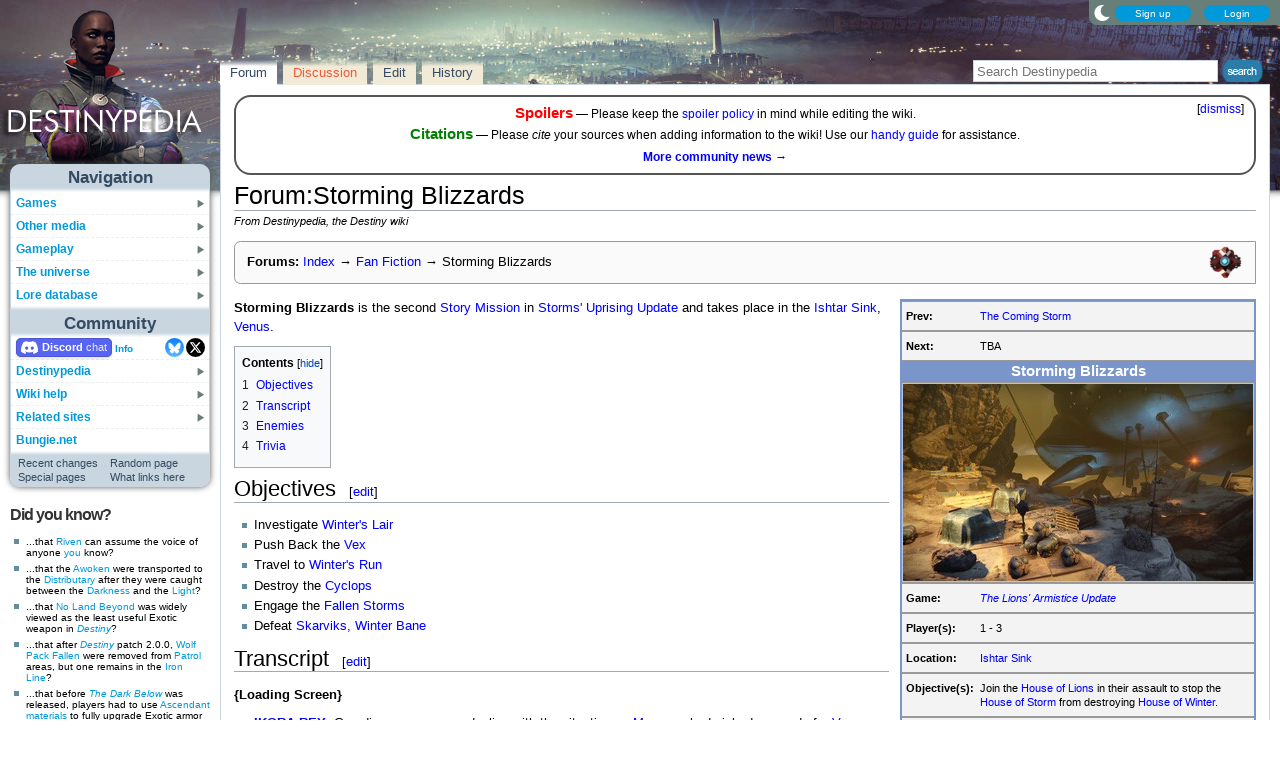

--- FILE ---
content_type: text/html; charset=UTF-8
request_url: https://www.destinypedia.com/Forum:Storming_Blizzards
body_size: 13110
content:
<!DOCTYPE html>
<html class="client-nojs" lang="en" dir="ltr">
<head>
<meta charset="UTF-8"/>
<title>Forum:Storming Blizzards - Destinypedia, the Destiny wiki</title>
<script>document.documentElement.className="client-js";RLCONF={"wgBreakFrames":false,"wgSeparatorTransformTable":["",""],"wgDigitTransformTable":["",""],"wgDefaultDateFormat":"mdy","wgMonthNames":["","January","February","March","April","May","June","July","August","September","October","November","December"],"wgRequestId":"656c58724c74d8e41814e4d2","wgCSPNonce":false,"wgCanonicalNamespace":"Forum","wgCanonicalSpecialPageName":false,"wgNamespaceNumber":110,"wgPageName":"Forum:Storming_Blizzards","wgTitle":"Storming Blizzards","wgCurRevisionId":208929,"wgRevisionId":208929,"wgArticleId":25688,"wgIsArticle":true,"wgIsRedirect":false,"wgAction":"view","wgUserName":null,"wgUserGroups":["*"],"wgCategories":["Fan Fiction"],"wgPageContentLanguage":"en","wgPageContentModel":"wikitext","wgRelevantPageName":"Forum:Storming_Blizzards","wgRelevantArticleId":25688,"wgIsProbablyEditable":true,"wgRelevantPageIsProbablyEditable":true,"wgRestrictionEdit":[],"wgRestrictionMove":[],"wgMFDisplayWikibaseDescriptions":{"search":false,"nearby":false,"watchlist":false,"tagline":false},"wgMediaViewerOnClick":true,"wgMediaViewerEnabledByDefault":false,"wgPopupsFlags":4,"wgSiteNoticeId":"1.7"};
RLSTATE={"ext.gadget.StaffHighlights":"ready","ext.gadget.ResponsiveStyle":"ready","ext.gadget.MainPageStyle":"ready","ext.gadget.NavboxStyle":"ready","ext.gadget.GlobalStyle":"ready","ext.gadget.Wallpapers":"ready","site.styles":"ready","user.styles":"ready","user":"ready","user.options":"loading","ext.dismissableSiteNotice.styles":"ready","skins.nimbus":"ready"};RLPAGEMODULES=["ext.dismissableSiteNotice","site","mediawiki.page.ready","mediawiki.toc","mmv.head","mmv.bootstrap.autostart","ext.gadget.GlobalScript","ext.gadget.Countdown","ext.gadget.VideoResizer","ext.gadget.ExplainTooltips","ext.gadget.RecentChangesRefresh","ext.gadget.DarkToggle","ext.gadget.TabSystem","ext.popups","skins.nimbus.menu"];</script>
<script>(RLQ=window.RLQ||[]).push(function(){mw.loader.implement("user.options@12s5i",function($,jQuery,require,module){mw.user.tokens.set({"patrolToken":"+\\","watchToken":"+\\","csrfToken":"+\\"});});});</script>
<link rel="stylesheet" href="/load.php?lang=en&amp;modules=ext.dismissableSiteNotice.styles%7Cskins.nimbus&amp;only=styles&amp;skin=nimbus"/>
<script async="" src="/load.php?lang=en&amp;modules=startup&amp;only=scripts&amp;raw=1&amp;skin=nimbus"></script>
<meta name="ResourceLoaderDynamicStyles" content=""/>
<link rel="stylesheet" href="/load.php?lang=en&amp;modules=ext.gadget.GlobalStyle%2CMainPageStyle%2CNavboxStyle%2CResponsiveStyle%2CStaffHighlights%2CWallpapers&amp;only=styles&amp;skin=nimbus"/>
<link rel="stylesheet" href="/load.php?lang=en&amp;modules=site.styles&amp;only=styles&amp;skin=nimbus"/>
<meta name="generator" content="MediaWiki 1.39.17"/>
<meta name="format-detection" content="telephone=no"/>
<meta name="theme-color" content="#5C7287"/>
<meta name="description" content="Storming Blizzards is the second Story Mission in Storms&#039; Uprising Update and takes place in the Ishtar Sink, Venus."/>
<meta name="twitter:site" content="@Destinypedia"/>
<meta name="twitter:card" content="summary_large_image"/>
<meta name="viewport" content="width=1000"/>
<link rel="alternate" type="application/x-wiki" title="Edit" href="/Forum:Storming_Blizzards?action=edit"/>
<link rel="apple-touch-icon" href="https://destiny.wiki.gallery/images/apple-touch-icon.png"/>
<link rel="icon" href="https://destiny.wiki.gallery/favicon.ico"/>
<link rel="search" type="application/opensearchdescription+xml" href="/opensearch_desc.php" title="Destinypedia"/>
<link rel="EditURI" type="application/rsd+xml" href="https://www.destinypedia.com/api.php?action=rsd"/>
<link rel="license" href="https://creativecommons.org/licenses/by-sa/3.0/"/>
<link rel="alternate" type="application/atom+xml" title="Destinypedia Atom feed" href="/index.php?title=Special:RecentChanges&amp;feed=atom"/>
<link rel="canonical" href="https://www.destinypedia.com/Forum:Storming_Blizzards"/>
<link rel="stylesheet" href="https://wiki.gallery/1_39/css/global.css">
<link rel="stylesheet" href="https://wiki.gallery/1_39/css/desktop.css">
<link rel="stylesheet" href="https://wiki.gallery/1_39/css/nimbus.css">
<style type="text/css">
@import url(https://wiki.gallery/1_39/css/dark/all.css) (prefers-color-scheme: dark);
@import url(https://wiki.gallery/1_39/css/dark/bungie.css) (prefers-color-scheme: dark);
@import url(/MediaWiki:Dark.css?action=raw&ctype=text/css) (prefers-color-scheme: dark);
@import url(https://wiki.gallery/1_39/css/dark/nimbus.css) (prefers-color-scheme: dark);
@import url(/MediaWiki:DarkNimbus.css?action=raw&ctype=text/css) (prefers-color-scheme: dark);
</style>
<style type="text/css">.mediawiki .mw-dismissable-notice { display: block; }</style>
<!-- Global site tag (gtag.js) - Google Analytics -->
<script async src="https://www.googletagmanager.com/gtag/js?id=G-HZ5355CZ4H"></script>
<script>
  window.dataLayer = window.dataLayer || [];
  function gtag(){dataLayer.push(arguments);}
  gtag('js', new Date());

  gtag('config', 'G-HZ5355CZ4H');
</script>
<meta property="og:title" content="Forum:Storming Blizzards"/>
<meta property="og:site_name" content="Destinypedia"/>
<meta property="og:url" content="https://www.destinypedia.com/Forum:Storming_Blizzards"/>
<meta property="og:description" content="Storming Blizzards is the second Story Mission in Storms&#039; Uprising Update and takes place in the Ishtar Sink, Venus."/>
<meta property="article:modified_time" content="2022-05-21T18:30:39Z"/>
<meta property="article:published_time" content="2022-05-21T18:30:39Z"/>
<script type="application/ld+json">{"@context":"http:\/\/schema.org","@type":"Article","name":"Forum:Storming Blizzards - Destinypedia, the Destiny wiki","headline":"Forum:Storming Blizzards - Destinypedia, the Destiny wiki","mainEntityOfPage":"Forum:Storming Blizzards","identifier":"https:\/\/www.destinypedia.com\/Forum:Storming_Blizzards","url":"https:\/\/www.destinypedia.com\/Forum:Storming_Blizzards","description":"Storming Blizzards is the second Story Mission in Storms' Uprising Update and takes place in the Ishtar Sink, Venus.","dateModified":"2022-05-21T18:30:39Z","datePublished":"2022-05-21T18:30:39Z","image":{"@type":"ImageObject"},"author":{"@type":"Organization","name":"Destinypedia","url":"https:\/\/www.destinypedia.com","logo":{"@type":"ImageObject","caption":"Destinypedia"}},"publisher":{"@type":"Organization","name":"Destinypedia","url":"https:\/\/www.destinypedia.com","logo":{"@type":"ImageObject","caption":"Destinypedia"}},"potentialAction":{"@type":"SearchAction","target":"https:\/\/www.destinypedia.com\/index.php?title=Special:Search&search={search_term}","query-input":"required name=search_term"}}</script>
</head>
<body class="mw-1_39 porple destinypedia desktop rootpage ns-sig anon newbie syntax-highlight bungie light sitenotice-shown mediawiki ltr sitedir-ltr mw-hide-empty-elt ns-110 ns-subject mw-editable page-Forum_Storming_Blizzards rootpage-Forum_Storming_Blizzards skin-nimbus action-view"><div id="container">
	<div id="search-top">
		<form action="/index.php" id="searchform">
			<input id="searchInput" type="text" title="Search Destinypedia" class="search-field" name="search" placeholder="Search Destinypedia" />
			<input type="image" title="Search the pages for this text" src="//destiny.wiki.gallery/images/search.png" class="search-button" alt="search" />
		</form>
	</div>
	<header id="header" class="noprint">
				<div id="wiki-login">
<a class="mw-skin-nimbus-button positive-button" href="https://www.destinypedia.com/Special:CreateAccount" rel="nofollow"><span>Sign up</span></a>
		<a class="mw-skin-nimbus-button positive-button" href="https://www.destinypedia.com/Special:UserLogin" id="nimbusLoginButton"><span>Login</span></a>		</div><!-- #wiki-login -->
	</header><!-- #header -->
	<div id="site-header" class="noprint">
		<div id="site-logo">
			<a href="https://www.destinypedia.com/" title="Visit the main page" accesskey="" rel="nofollow">
			</a>
		</div>
	</div>
	<aside id="side-bar" class="noprint">
		<div id="navigation">
			<div id="navigation-title">Navigation</div>
			<div class="sub-menu-container" id="menu">
				<div class="menu-item" id="menu-item_01">
					<a id="a-menu-item_01" href="/Category:Games">Games<img src="https://wiki.gallery/1_39/skins/Nimbus/nimbus/right_arrow.gif" alt="" class="sub-menu-button" /></a><div class="sub-menu-container" id="menu_01"><div class="sub-menu" id="sub-menu_01" style="display:none;">
				<div class="sub-menu-item" id="sub-menu-item_01_01">
					<a id="a-sub-menu-item_01_01" href="/Destiny">Destiny<img src="https://wiki.gallery/1_39/skins/Nimbus/nimbus/right_arrow.gif" alt="" class="sub-menu-button" /></a><div class="sub-menu-container" id="menu_01_01"><div class="sub-menu" id="sub-menu_01_01" style="display:none;">
				<div class="sub-menu-item" id="sub-menu-item_01_01_01">
					<a id="a-sub-menu-item_01_01_01" href="/The_Dark_Below">The Dark Below</a></div>
				<div class="sub-menu-item" id="sub-menu-item_01_01_02">
					<a id="a-sub-menu-item_01_01_02" href="/House_of_Wolves_(expansion)">House of Wolves</a></div>
				<div class="sub-menu-item" id="sub-menu-item_01_01_03">
					<a id="a-sub-menu-item_01_01_03" href="/The_Taken_King">The Taken King</a></div>
				<div class="sub-menu-item border-fix" id="sub-menu-item_01_01_04">
					<a id="a-sub-menu-item_01_01_04" href="/Rise_of_Iron">Rise of Iron</a></div></div></div>
</div>
				<div class="sub-menu-item" id="sub-menu-item_01_02">
					<a id="a-sub-menu-item_01_02" href="/Destiny_2">Destiny 2<img src="https://wiki.gallery/1_39/skins/Nimbus/nimbus/right_arrow.gif" alt="" class="sub-menu-button" /></a><div class="sub-menu-container" id="menu_01_02"><div class="sub-menu" id="sub-menu_01_02" style="display:none;">
				<div class="sub-menu-item" id="sub-menu-item_01_02_01">
					<a id="a-sub-menu-item_01_02_01" href="/Curse_of_Osiris">Curse of Osiris</a></div>
				<div class="sub-menu-item" id="sub-menu-item_01_02_02">
					<a id="a-sub-menu-item_01_02_02" href="/Warmind_(expansion)">Warmind</a></div>
				<div class="sub-menu-item" id="sub-menu-item_01_02_03">
					<a id="a-sub-menu-item_01_02_03" href="/Forsaken">Forsaken</a></div>
				<div class="sub-menu-item" id="sub-menu-item_01_02_04">
					<a id="a-sub-menu-item_01_02_04" href="/Shadowkeep">Shadowkeep</a></div>
				<div class="sub-menu-item" id="sub-menu-item_01_02_05">
					<a id="a-sub-menu-item_01_02_05" href="/Beyond_Light">Beyond Light</a></div>
				<div class="sub-menu-item" id="sub-menu-item_01_02_06">
					<a id="a-sub-menu-item_01_02_06" href="/The_Witch_Queen">The Witch Queen</a></div>
				<div class="sub-menu-item" id="sub-menu-item_01_02_07">
					<a id="a-sub-menu-item_01_02_07" href="/Lightfall">Lightfall</a></div>
				<div class="sub-menu-item" id="sub-menu-item_01_02_08">
					<a id="a-sub-menu-item_01_02_08" href="/The_Final_Shape">The Final Shape</a></div>
				<div class="sub-menu-item" id="sub-menu-item_01_02_09">
					<a id="a-sub-menu-item_01_02_09" href="/The_Edge_of_Fate">The Edge of Fate</a></div>
				<div class="sub-menu-item border-fix" id="sub-menu-item_01_02_010">
					<a id="a-sub-menu-item_01_02_010" href="/Renegades">Renegades</a></div></div></div>
</div>
				<div class="sub-menu-item border-fix" id="sub-menu-item_01_03">
					<a id="a-sub-menu-item_01_03" href="/Destiny:_Rising">Destiny: Rising</a></div></div></div>
</div>
				<div class="menu-item" id="menu-item_02">
					<a id="a-menu-item_02" href="/Category:Products">Other media<img src="https://wiki.gallery/1_39/skins/Nimbus/nimbus/right_arrow.gif" alt="" class="sub-menu-button" /></a><div class="sub-menu-container" id="menu_02"><div class="sub-menu" id="sub-menu_02" style="display:none;">
				<div class="sub-menu-item" id="sub-menu-item_02_01">
					<a id="a-sub-menu-item_02_01" href="/Category:Books">Books<img src="https://wiki.gallery/1_39/skins/Nimbus/nimbus/right_arrow.gif" alt="" class="sub-menu-button" /></a><div class="sub-menu-container" id="menu_02_01"><div class="sub-menu" id="sub-menu_02_01" style="display:none;">
				<div class="sub-menu-item" id="sub-menu-item_02_01_01">
					<a id="a-sub-menu-item_02_01_01" href="/Destiny_Grimoire_Anthology">Grimoire Anthology</a></div>
				<div class="sub-menu-item" id="sub-menu-item_02_01_02">
					<a id="a-sub-menu-item_02_01_02" href="/Category:Collector%27s_edition_books">Collector&#039;s edition books</a></div>
				<div class="sub-menu-item" id="sub-menu-item_02_01_03">
					<a id="a-sub-menu-item_02_01_03" href="/Category:Art_books">Art books</a></div>
				<div class="sub-menu-item" id="sub-menu-item_02_01_04">
					<a id="a-sub-menu-item_02_01_04" href="/Destiny_Strategy_Guide">Strategy guide</a></div>
				<div class="sub-menu-item border-fix" id="sub-menu-item_02_01_05">
					<a id="a-sub-menu-item_02_01_05" href="/D_is_for_Destiny">D is for Destiny</a></div></div></div>
</div>
				<div class="sub-menu-item" id="sub-menu-item_02_02">
					<a id="a-sub-menu-item_02_02" href="/Category:Soundtracks">Soundtracks<img src="https://wiki.gallery/1_39/skins/Nimbus/nimbus/right_arrow.gif" alt="" class="sub-menu-button" /></a><div class="sub-menu-container" id="menu_02_02"><div class="sub-menu" id="sub-menu_02_02" style="display:none;">
				<div class="sub-menu-item" id="sub-menu-item_02_02_01">
					<a id="a-sub-menu-item_02_02_01" href="/Destiny_Original_Soundtrack">Destiny</a></div>
				<div class="sub-menu-item" id="sub-menu-item_02_02_02">
					<a id="a-sub-menu-item_02_02_02" href="/Destiny:_The_Taken_King_Original_Soundtrack">The Taken King</a></div>
				<div class="sub-menu-item" id="sub-menu-item_02_02_03">
					<a id="a-sub-menu-item_02_02_03" href="/Destiny_2_Original_Soundtrack">Destiny 2</a></div>
				<div class="sub-menu-item border-fix" id="sub-menu-item_02_02_04">
					<a id="a-sub-menu-item_02_02_04" href="/Destiny_2:_Beyond_Light_Original_Soundtrack">Beyond Light</a></div></div></div>
</div>
				<div class="sub-menu-item" id="sub-menu-item_02_03">
					<a id="a-sub-menu-item_02_03" href="/Destiny_trading_cards">Trading cards</a></div>
				<div class="sub-menu-item border-fix" id="sub-menu-item_02_04">
					<a id="a-sub-menu-item_02_04" href="/Destiny_merchandise">Merchandise</a></div></div></div>
</div>
				<div class="menu-item" id="menu-item_03">
					<a id="a-menu-item_03" href="/Category:Gameplay_mechanics">Gameplay<img src="https://wiki.gallery/1_39/skins/Nimbus/nimbus/right_arrow.gif" alt="" class="sub-menu-button" /></a><div class="sub-menu-container" id="menu_03"><div class="sub-menu" id="sub-menu_03" style="display:none;">
				<div class="sub-menu-item" id="sub-menu-item_03_01">
					<a id="a-sub-menu-item_03_01" href="/Category:Classes">Classes<img src="https://wiki.gallery/1_39/skins/Nimbus/nimbus/right_arrow.gif" alt="" class="sub-menu-button" /></a><div class="sub-menu-container" id="menu_03_01"><div class="sub-menu" id="sub-menu_03_01" style="display:none;">
				<div class="sub-menu-item" id="sub-menu-item_03_01_01">
					<a id="a-sub-menu-item_03_01_01" href="/Hunter">Hunter</a></div>
				<div class="sub-menu-item" id="sub-menu-item_03_01_02">
					<a id="a-sub-menu-item_03_01_02" href="/Titan_(class)">Titan</a></div>
				<div class="sub-menu-item border-fix" id="sub-menu-item_03_01_03">
					<a id="a-sub-menu-item_03_01_03" href="/Warlock">Warlock</a></div></div></div>
</div>
				<div class="sub-menu-item" id="sub-menu-item_03_02">
					<a id="a-sub-menu-item_03_02" href="/Category:Activities">Activities<img src="https://wiki.gallery/1_39/skins/Nimbus/nimbus/right_arrow.gif" alt="" class="sub-menu-button" /></a><div class="sub-menu-container" id="menu_03_02"><div class="sub-menu" id="sub-menu_03_02" style="display:none;">
				<div class="sub-menu-item" id="sub-menu-item_03_02_01">
					<a id="a-sub-menu-item_03_02_01" href="/Story">Story</a></div>
				<div class="sub-menu-item" id="sub-menu-item_03_02_02">
					<a id="a-sub-menu-item_03_02_02" href="/Crucible">Crucible</a></div>
				<div class="sub-menu-item" id="sub-menu-item_03_02_03">
					<a id="a-sub-menu-item_03_02_03" href="/Gambit">Gambit</a></div>
				<div class="sub-menu-item" id="sub-menu-item_03_02_04">
					<a id="a-sub-menu-item_03_02_04" href="/Patrol">Patrol</a></div>
				<div class="sub-menu-item" id="sub-menu-item_03_02_05">
					<a id="a-sub-menu-item_03_02_05" href="/Adventure">Adventure</a></div>
				<div class="sub-menu-item" id="sub-menu-item_03_02_06">
					<a id="a-sub-menu-item_03_02_06" href="/Lost_Sector">Lost Sector</a></div>
				<div class="sub-menu-item" id="sub-menu-item_03_02_07">
					<a id="a-sub-menu-item_03_02_07" href="/Strike">Strike</a></div>
				<div class="sub-menu-item" id="sub-menu-item_03_02_08">
					<a id="a-sub-menu-item_03_02_08" href="/Raid">Raid</a></div>
				<div class="sub-menu-item" id="sub-menu-item_03_02_09">
					<a id="a-sub-menu-item_03_02_09" href="/Arena">Arena</a></div>
				<div class="sub-menu-item" id="sub-menu-item_03_02_010">
					<a id="a-sub-menu-item_03_02_010" href="/Dungeon">Dungeon</a></div>
				<div class="sub-menu-item" id="sub-menu-item_03_02_011">
					<a id="a-sub-menu-item_03_02_011" href="/Flashpoint">Flashpoint</a></div>
				<div class="sub-menu-item" id="sub-menu-item_03_02_012">
					<a id="a-sub-menu-item_03_02_012" href="/Challenge">Challenge</a></div>
				<div class="sub-menu-item" id="sub-menu-item_03_02_013">
					<a id="a-sub-menu-item_03_02_013" href="/Bounty">Bounty</a></div>
				<div class="sub-menu-item" id="sub-menu-item_03_02_014">
					<a id="a-sub-menu-item_03_02_014" href="/Public_Event">Public Event</a></div>
				<div class="sub-menu-item" id="sub-menu-item_03_02_015">
					<a id="a-sub-menu-item_03_02_015" href="/World_Event">World Event</a></div>
				<div class="sub-menu-item border-fix" id="sub-menu-item_03_02_016">
					<a id="a-sub-menu-item_03_02_016" href="/Event">Other events</a></div></div></div>
</div>
				<div class="sub-menu-item" id="sub-menu-item_03_03">
					<a id="a-sub-menu-item_03_03" href="/Category:Gear">Gear<img src="https://wiki.gallery/1_39/skins/Nimbus/nimbus/right_arrow.gif" alt="" class="sub-menu-button" /></a><div class="sub-menu-container" id="menu_03_03"><div class="sub-menu" id="sub-menu_03_03" style="display:none;">
				<div class="sub-menu-item" id="sub-menu-item_03_03_01">
					<a id="a-sub-menu-item_03_03_01" href="/Weapon">Weapons</a></div>
				<div class="sub-menu-item" id="sub-menu-item_03_03_02">
					<a id="a-sub-menu-item_03_03_02" href="/Armor">Armor</a></div>
				<div class="sub-menu-item" id="sub-menu-item_03_03_03">
					<a id="a-sub-menu-item_03_03_03" href="/Vehicle">Vehicles</a></div>
				<div class="sub-menu-item" id="sub-menu-item_03_03_04">
					<a id="a-sub-menu-item_03_03_04" href="/Ghost_shell">Ghost shells</a></div>
				<div class="sub-menu-item" id="sub-menu-item_03_03_05">
					<a id="a-sub-menu-item_03_03_05" href="/Shader">Shaders</a></div>
				<div class="sub-menu-item" id="sub-menu-item_03_03_06">
					<a id="a-sub-menu-item_03_03_06" href="/Emblem">Emblems</a></div>
				<div class="sub-menu-item" id="sub-menu-item_03_03_07">
					<a id="a-sub-menu-item_03_03_07" href="/Emote">Emotes</a></div>
				<div class="sub-menu-item border-fix" id="sub-menu-item_03_03_08">
					<a id="a-sub-menu-item_03_03_08" href="/Artifact">Artifacts</a></div></div></div>
</div>
				<div class="sub-menu-item border-fix" id="sub-menu-item_03_04">
					<a id="a-sub-menu-item_03_04" href="/Loot">Loot</a></div></div></div>
</div>
				<div class="menu-item" id="menu-item_04">
					<a id="a-menu-item_04" href="/Category:Destiny_universe">The universe<img src="https://wiki.gallery/1_39/skins/Nimbus/nimbus/right_arrow.gif" alt="" class="sub-menu-button" /></a><div class="sub-menu-container" id="menu_04"><div class="sub-menu" id="sub-menu_04" style="display:none;">
				<div class="sub-menu-item" id="sub-menu-item_04_01">
					<a id="a-sub-menu-item_04_01" href="/Guardian">Guardians</a></div>
				<div class="sub-menu-item" id="sub-menu-item_04_02">
					<a id="a-sub-menu-item_04_02" href="/Category:Characters">Characters<img src="https://wiki.gallery/1_39/skins/Nimbus/nimbus/right_arrow.gif" alt="" class="sub-menu-button" /></a><div class="sub-menu-container" id="menu_04_02"><div class="sub-menu" id="sub-menu_04_02" style="display:none;">
				<div class="sub-menu-item" id="sub-menu-item_04_02_01">
					<a id="a-sub-menu-item_04_02_01" href="/The_Guardian">The Guardian</a></div>
				<div class="sub-menu-item" id="sub-menu-item_04_02_02">
					<a id="a-sub-menu-item_04_02_02" href="/The_Ghost">The Ghost</a></div>
				<div class="sub-menu-item" id="sub-menu-item_04_02_03">
					<a id="a-sub-menu-item_04_02_03" href="/Zavala">Commander Zavala</a></div>
				<div class="sub-menu-item" id="sub-menu-item_04_02_04">
					<a id="a-sub-menu-item_04_02_04" href="/Cayde-6">Cayde-6</a></div>
				<div class="sub-menu-item" id="sub-menu-item_04_02_05">
					<a id="a-sub-menu-item_04_02_05" href="/Ikora_Rey">Ikora Rey</a></div>
				<div class="sub-menu-item" id="sub-menu-item_04_02_06">
					<a id="a-sub-menu-item_04_02_06" href="/Speaker">The Speaker</a></div>
				<div class="sub-menu-item" id="sub-menu-item_04_02_07">
					<a id="a-sub-menu-item_04_02_07" href="/Osiris">Osiris</a></div>
				<div class="sub-menu-item" id="sub-menu-item_04_02_08">
					<a id="a-sub-menu-item_04_02_08" href="/Eris_Morn">Eris Morn</a></div>
				<div class="sub-menu-item" id="sub-menu-item_04_02_09">
					<a id="a-sub-menu-item_04_02_09" href="/Saladin_Forge">Lord Saladin</a></div>
				<div class="sub-menu-item" id="sub-menu-item_04_02_010">
					<a id="a-sub-menu-item_04_02_010" href="/Suraya_Hawthorne">Suraya Hawthorne</a></div>
				<div class="sub-menu-item" id="sub-menu-item_04_02_011">
					<a id="a-sub-menu-item_04_02_011" href="/Devrim_Kay">Devrim Kay VIII</a></div>
				<div class="sub-menu-item" id="sub-menu-item_04_02_012">
					<a id="a-sub-menu-item_04_02_012" href="/Sloane">Deputy Commander Sloane</a></div>
				<div class="sub-menu-item" id="sub-menu-item_04_02_013">
					<a id="a-sub-menu-item_04_02_013" href="/Failsafe">Failsafe</a></div>
				<div class="sub-menu-item" id="sub-menu-item_04_02_014">
					<a id="a-sub-menu-item_04_02_014" href="/Asher_Mir">Asher Mir</a></div>
				<div class="sub-menu-item" id="sub-menu-item_04_02_015">
					<a id="a-sub-menu-item_04_02_015" href="/Mara_Sov">Mara Sov</a></div>
				<div class="sub-menu-item" id="sub-menu-item_04_02_016">
					<a id="a-sub-menu-item_04_02_016" href="/Uldren_Sov">Uldren Sov</a></div>
				<div class="sub-menu-item" id="sub-menu-item_04_02_017">
					<a id="a-sub-menu-item_04_02_017" href="/Petra_Venj">Petra Venj</a></div>
				<div class="sub-menu-item" id="sub-menu-item_04_02_018">
					<a id="a-sub-menu-item_04_02_018" href="/X%C3%BBr,_Agent_of_the_Nine">Xûr</a></div>
				<div class="sub-menu-item border-fix" id="sub-menu-item_04_02_019">
					<a id="a-sub-menu-item_04_02_019" href="/Dominus_Ghaul">Dominus Ghaul</a></div></div></div>
</div>
				<div class="sub-menu-item" id="sub-menu-item_04_03">
					<a id="a-sub-menu-item_04_03" href="/Category:Species">Species<img src="https://wiki.gallery/1_39/skins/Nimbus/nimbus/right_arrow.gif" alt="" class="sub-menu-button" /></a><div class="sub-menu-container" id="menu_04_03"><div class="sub-menu" id="sub-menu_04_03" style="display:none;">
				<div class="sub-menu-item" id="sub-menu-item_04_03_01">
					<a id="a-sub-menu-item_04_03_01" href="/Awoken">Awoken</a></div>
				<div class="sub-menu-item" id="sub-menu-item_04_03_02">
					<a id="a-sub-menu-item_04_03_02" href="/Cabal">Cabal</a></div>
				<div class="sub-menu-item" id="sub-menu-item_04_03_03">
					<a id="a-sub-menu-item_04_03_03" href="/Exo">Exos</a></div>
				<div class="sub-menu-item" id="sub-menu-item_04_03_04">
					<a id="a-sub-menu-item_04_03_04" href="/Fallen">Fallen</a></div>
				<div class="sub-menu-item" id="sub-menu-item_04_03_05">
					<a id="a-sub-menu-item_04_03_05" href="/Hive">Hive</a></div>
				<div class="sub-menu-item" id="sub-menu-item_04_03_06">
					<a id="a-sub-menu-item_04_03_06" href="/Human">Humans</a></div>
				<div class="sub-menu-item" id="sub-menu-item_04_03_07">
					<a id="a-sub-menu-item_04_03_07" href="/Taken">Taken</a></div>
				<div class="sub-menu-item border-fix" id="sub-menu-item_04_03_08">
					<a id="a-sub-menu-item_04_03_08" href="/Vex">Vex</a></div></div></div>
</div>
				<div class="sub-menu-item" id="sub-menu-item_04_04">
					<a id="a-sub-menu-item_04_04" href="/Category:Factions">Factions<img src="https://wiki.gallery/1_39/skins/Nimbus/nimbus/right_arrow.gif" alt="" class="sub-menu-button" /></a><div class="sub-menu-container" id="menu_04_04"><div class="sub-menu" id="sub-menu_04_04" style="display:none;">
				<div class="sub-menu-item" id="sub-menu-item_04_04_01">
					<a id="a-sub-menu-item_04_04_01" href="/Dead_Orbit">Dead Orbit</a></div>
				<div class="sub-menu-item" id="sub-menu-item_04_04_02">
					<a id="a-sub-menu-item_04_04_02" href="/Future_War_Cult">Future War Cult</a></div>
				<div class="sub-menu-item" id="sub-menu-item_04_04_03">
					<a id="a-sub-menu-item_04_04_03" href="/New_Monarchy">New Monarchy</a></div>
				<div class="sub-menu-item" id="sub-menu-item_04_04_04">
					<a id="a-sub-menu-item_04_04_04" href="/Concordat">Concordat</a></div>
				<div class="sub-menu-item" id="sub-menu-item_04_04_05">
					<a id="a-sub-menu-item_04_04_05" href="/Symmetry">Symmetry</a></div>
				<div class="sub-menu-item border-fix" id="sub-menu-item_04_04_06">
					<a id="a-sub-menu-item_04_04_06" href="/Iron_Lords">Iron Lords</a></div></div></div>
</div>
				<div class="sub-menu-item" id="sub-menu-item_04_05">
					<a id="a-sub-menu-item_04_05" href="/Sol_System">Worlds<img src="https://wiki.gallery/1_39/skins/Nimbus/nimbus/right_arrow.gif" alt="" class="sub-menu-button" /></a><div class="sub-menu-container" id="menu_04_05"><div class="sub-menu" id="sub-menu_04_05" style="display:none;">
				<div class="sub-menu-item" id="sub-menu-item_04_05_01">
					<a id="a-sub-menu-item_04_05_01" href="/Mercury">Mercury</a></div>
				<div class="sub-menu-item" id="sub-menu-item_04_05_02">
					<a id="a-sub-menu-item_04_05_02" href="/Venus">Venus</a></div>
				<div class="sub-menu-item" id="sub-menu-item_04_05_03">
					<a id="a-sub-menu-item_04_05_03" href="/Earth">Earth</a></div>
				<div class="sub-menu-item" id="sub-menu-item_04_05_04">
					<a id="a-sub-menu-item_04_05_04" href="/Moon">The Moon</a></div>
				<div class="sub-menu-item" id="sub-menu-item_04_05_05">
					<a id="a-sub-menu-item_04_05_05" href="/Mars">Mars</a></div>
				<div class="sub-menu-item" id="sub-menu-item_04_05_06">
					<a id="a-sub-menu-item_04_05_06" href="/Phobos">Phobos</a></div>
				<div class="sub-menu-item" id="sub-menu-item_04_05_07">
					<a id="a-sub-menu-item_04_05_07" href="/Jupiter">Jupiter</a></div>
				<div class="sub-menu-item" id="sub-menu-item_04_05_08">
					<a id="a-sub-menu-item_04_05_08" href="/Io">Io</a></div>
				<div class="sub-menu-item" id="sub-menu-item_04_05_09">
					<a id="a-sub-menu-item_04_05_09" href="/Saturn">Saturn</a></div>
				<div class="sub-menu-item" id="sub-menu-item_04_05_010">
					<a id="a-sub-menu-item_04_05_010" href="/Titan_(moon)">Titan</a></div>
				<div class="sub-menu-item" id="sub-menu-item_04_05_011">
					<a id="a-sub-menu-item_04_05_011" href="/Nessus">Nessus</a></div>
				<div class="sub-menu-item border-fix" id="sub-menu-item_04_05_012">
					<a id="a-sub-menu-item_04_05_012" href="/Hyperion">Hyperion</a></div></div></div>
</div>
				<div class="sub-menu-item" id="sub-menu-item_04_06">
					<a id="a-sub-menu-item_04_06" href="/Timeline">Timeline<img src="https://wiki.gallery/1_39/skins/Nimbus/nimbus/right_arrow.gif" alt="" class="sub-menu-button" /></a><div class="sub-menu-container" id="menu_04_06"><div class="sub-menu" id="sub-menu_04_06" style="display:none;">
				<div class="sub-menu-item" id="sub-menu-item_04_06_01">
					<a id="a-sub-menu-item_04_06_01" href="/Golden_Age">The Golden Age</a></div>
				<div class="sub-menu-item" id="sub-menu-item_04_06_02">
					<a id="a-sub-menu-item_04_06_02" href="/Collapse">The Collapse</a></div>
				<div class="sub-menu-item" id="sub-menu-item_04_06_03">
					<a id="a-sub-menu-item_04_06_03" href="/Dark_Age">The Dark Age</a></div>
				<div class="sub-menu-item border-fix" id="sub-menu-item_04_06_04">
					<a id="a-sub-menu-item_04_06_04" href="/City_Age">The City Age</a></div></div></div>
</div>
				<div class="sub-menu-item border-fix" id="sub-menu-item_04_07">
					<a id="a-sub-menu-item_04_07" href="/Category:Deleted_material">Deleted material</a></div></div></div>
</div>
				<div class="menu-item border-fix" id="menu-item_05">
					<a id="a-menu-item_05" href="/Category:Lore">Lore database<img src="https://wiki.gallery/1_39/skins/Nimbus/nimbus/right_arrow.gif" alt="" class="sub-menu-button" /></a><div class="sub-menu-container" id="menu_05"><div class="sub-menu" id="sub-menu_05" style="display:none;">
				<div class="sub-menu-item" id="sub-menu-item_05_01">
					<a id="a-sub-menu-item_05_01" href="/Grimoire">Grimoire<img src="https://wiki.gallery/1_39/skins/Nimbus/nimbus/right_arrow.gif" alt="" class="sub-menu-button" /></a><div class="sub-menu-container" id="menu_05_01"><div class="sub-menu" id="sub-menu_05_01" style="display:none;">
				<div class="sub-menu-item" id="sub-menu-item_05_01_01">
					<a id="a-sub-menu-item_05_01_01" href="/Grimoire:Guardian">Guardian</a></div>
				<div class="sub-menu-item" id="sub-menu-item_05_01_02">
					<a id="a-sub-menu-item_05_01_02" href="/Grimoire:Inventory">Inventory</a></div>
				<div class="sub-menu-item" id="sub-menu-item_05_01_03">
					<a id="a-sub-menu-item_05_01_03" href="/Grimoire:Allies">Allies</a></div>
				<div class="sub-menu-item" id="sub-menu-item_05_01_04">
					<a id="a-sub-menu-item_05_01_04" href="/Grimoire:Enemies">Enemies</a></div>
				<div class="sub-menu-item" id="sub-menu-item_05_01_05">
					<a id="a-sub-menu-item_05_01_05" href="/Grimoire:Places">Places</a></div>
				<div class="sub-menu-item border-fix" id="sub-menu-item_05_01_06">
					<a id="a-sub-menu-item_05_01_06" href="/Grimoire:Activities">Activities</a></div></div></div>
</div>
				<div class="sub-menu-item" id="sub-menu-item_05_02">
					<a id="a-sub-menu-item_05_02" href="/Lore">Lore<img src="https://wiki.gallery/1_39/skins/Nimbus/nimbus/right_arrow.gif" alt="" class="sub-menu-button" /></a><div class="sub-menu-container" id="menu_05_02"><div class="sub-menu" id="sub-menu_05_02" style="display:none;">
				<div class="sub-menu-item" id="sub-menu-item_05_02_01">
					<a id="a-sub-menu-item_05_02_01" href="/Lore:The_Light">The Light</a></div>
				<div class="sub-menu-item" id="sub-menu-item_05_02_02">
					<a id="a-sub-menu-item_05_02_02" href="/Lore:Dusk_and_Dawn">Dusk and Dawn</a></div>
				<div class="sub-menu-item border-fix" id="sub-menu-item_05_02_03">
					<a id="a-sub-menu-item_05_02_03" href="/Lore:The_Darkness">The Darkness</a></div></div></div>
</div>
				<div class="sub-menu-item" id="sub-menu-item_05_03">
					<a id="a-sub-menu-item_05_03" href="/Weblore">Weblore<img src="https://wiki.gallery/1_39/skins/Nimbus/nimbus/right_arrow.gif" alt="" class="sub-menu-button" /></a><div class="sub-menu-container" id="menu_05_03"><div class="sub-menu" id="sub-menu_05_03" style="display:none;">
				<div class="sub-menu-item" id="sub-menu-item_05_03_01">
					<a id="a-sub-menu-item_05_03_01" href="/Weblore:Warmind">Warmind</a></div>
				<div class="sub-menu-item" id="sub-menu-item_05_03_02">
					<a id="a-sub-menu-item_05_03_02" href="/Weblore:Forsaken">Forsaken</a></div>
				<div class="sub-menu-item" id="sub-menu-item_05_03_03">
					<a id="a-sub-menu-item_05_03_03" href="/Weblore:Joker%27s_Wild">Joker&#039;s Wild</a></div>
				<div class="sub-menu-item" id="sub-menu-item_05_03_04">
					<a id="a-sub-menu-item_05_03_04" href="/Weblore:Season_of_Opulence">Season of Opulence</a></div>
				<div class="sub-menu-item" id="sub-menu-item_05_03_05">
					<a id="a-sub-menu-item_05_03_05" href="/Weblore:Shadowkeep">Shadowkeep</a></div>
				<div class="sub-menu-item" id="sub-menu-item_05_03_06">
					<a id="a-sub-menu-item_05_03_06" href="/Weblore:Season_of_Dawn">Season of Dawn</a></div>
				<div class="sub-menu-item" id="sub-menu-item_05_03_07">
					<a id="a-sub-menu-item_05_03_07" href="/Weblore:Season_of_the_Worthy">Season of the Worthy</a></div>
				<div class="sub-menu-item" id="sub-menu-item_05_03_08">
					<a id="a-sub-menu-item_05_03_08" href="/Weblore:Season_of_Arrivals">Season of Arrivals</a></div>
				<div class="sub-menu-item" id="sub-menu-item_05_03_09">
					<a id="a-sub-menu-item_05_03_09" href="/Weblore:Season_of_the_Hunt">Season of the Hunt</a></div>
				<div class="sub-menu-item border-fix" id="sub-menu-item_05_03_010">
					<a id="a-sub-menu-item_05_03_010" href="/Weblore:Season_of_the_Chosen">Season of the Chosen</a></div></div></div>
</div>
				<div class="sub-menu-item border-fix" id="sub-menu-item_05_04">
					<a id="a-sub-menu-item_05_04" href="/Glossary">Glossary</a></div></div></div>
</div></div>
		<div id="other-links" style="border-radius:0;padding-top:1px"><div class="cleared"></div></div>
			<div id="navigation-title" style="border-radius:0;line-height:27px">Community</div>
					<div class="sub-menu-container" id="menu">
				<div class="menu-item" style="background-color: rgb(255, 255, 255);">
					<a id="discord-button" target="_blank" href="https://discord.gg/t5vZp8Q" title="Join our Discord server">Discord</a> <a href="https://www.destinypedia.com/Destinypedia:Discord_server" title="About Discord"><small>Info</small></a><div id="social-icons" style="float:right;margin:-3px 4px 0 0"><a target="_blank" href="https://bsky.app/profile/destinypedia.com"><img src="https://wiki.gallery/images/icons/bluesky.svg" title="Bluesky" width="19px"/></a><a target="_blank" href="https://x.com/Destinypedia"><img src="https://wiki.gallery/images/icons/x.svg" title="X" width="19px"/></a></div>
				</div>
			</div>
					<div class="sub-menu-container" id="menu">
				<div class="menu-item" id="menu-item_1001">
					<a id="a-menu-item_1001" href="/Destinypedia:Community">Destinypedia<img src="https://wiki.gallery/1_39/skins/Nimbus/nimbus/right_arrow.gif" alt="" class="sub-menu-button" /></a><div class="sub-menu-container" id="menu_1001"><div class="sub-menu" id="sub-menu_1001" style="display:none;">
				<div class="sub-menu-item" id="sub-menu-item_1001_1001">
					<a id="a-sub-menu-item_1001_1001" href="/Forum:Index">Forums<img src="https://wiki.gallery/1_39/skins/Nimbus/nimbus/right_arrow.gif" alt="" class="sub-menu-button" /></a><div class="sub-menu-container" id="menu_1001_1001"><div class="sub-menu" id="sub-menu_1001_1001" style="display:none;">
				<div class="sub-menu-item" id="sub-menu-item_1001_1001_1001">
					<a id="a-sub-menu-item_1001_1001_1001" href="/Forum:Fan_Fiction">Fan Fiction</a></div>
				<div class="sub-menu-item" id="sub-menu-item_1001_1001_1002">
					<a id="a-sub-menu-item_1001_1001_1002" href="/Forum:General_Discussion">General Discussion</a></div>
				<div class="sub-menu-item" id="sub-menu-item_1001_1001_1003">
					<a id="a-sub-menu-item_1001_1001_1003" href="/Forum:Community_Proposal">Community Proposal</a></div>
				<div class="sub-menu-item border-fix" id="sub-menu-item_1001_1001_1004">
					<a id="a-sub-menu-item_1001_1001_1004" href="/Forum:Support_Requests">Support Requests</a></div></div></div>
</div>
				<div class="sub-menu-item" id="sub-menu-item_1001_1002">
					<a id="a-sub-menu-item_1001_1002" href="/Destinypedia:Featured/Article">Featured articles</a></div>
				<div class="sub-menu-item" id="sub-menu-item_1001_1003">
					<a id="a-sub-menu-item_1001_1003" href="/Destinypedia:Project_Golden_Age">Article improvement</a></div>
				<div class="sub-menu-item" id="sub-menu-item_1001_1004">
					<a id="a-sub-menu-item_1001_1004" href="/Destinypedia:Administrators">Administrators</a></div>
				<div class="sub-menu-item border-fix" id="sub-menu-item_1001_1005">
					<a id="a-sub-menu-item_1001_1005" href="/Destinypedia:Patrollers">Patrollers</a></div></div></div>
</div>
				<div class="menu-item" id="menu-item_1002">
					<a id="a-menu-item_1002" href="/Help:Contents">Wiki help<img src="https://wiki.gallery/1_39/skins/Nimbus/nimbus/right_arrow.gif" alt="" class="sub-menu-button" /></a><div class="sub-menu-container" id="menu_1002"><div class="sub-menu" id="sub-menu_1002" style="display:none;">
				<div class="sub-menu-item" id="sub-menu-item_1002_1001">
					<a id="a-sub-menu-item_1002_1001" href="/Category:Policies">Policies<img src="https://wiki.gallery/1_39/skins/Nimbus/nimbus/right_arrow.gif" alt="" class="sub-menu-button" /></a><div class="sub-menu-container" id="menu_1002_1001"><div class="sub-menu" id="sub-menu_1002_1001" style="display:none;">
				<div class="sub-menu-item" id="sub-menu-item_1002_1001_1001">
					<a id="a-sub-menu-item_1002_1001_1001" href="/Destinypedia:Manual_of_Style">Manual of Style</a></div>
				<div class="sub-menu-item" id="sub-menu-item_1002_1001_1002">
					<a id="a-sub-menu-item_1002_1001_1002" href="/Destinypedia:Code_of_Conduct">Code of Conduct</a></div>
				<div class="sub-menu-item" id="sub-menu-item_1002_1001_1003">
					<a id="a-sub-menu-item_1002_1001_1003" href="/Destinypedia:Blocking_policy">Blocking policy</a></div>
				<div class="sub-menu-item" id="sub-menu-item_1002_1001_1004">
					<a id="a-sub-menu-item_1002_1001_1004" href="/Destinypedia:Canon_policy">Canon policy</a></div>
				<div class="sub-menu-item" id="sub-menu-item_1002_1001_1005">
					<a id="a-sub-menu-item_1002_1001_1005" href="/Destinypedia:Citation_policy">Citation policy</a></div>
				<div class="sub-menu-item" id="sub-menu-item_1002_1001_1006">
					<a id="a-sub-menu-item_1002_1001_1006" href="/Destinypedia:Layout_guide">Layout guide</a></div>
				<div class="sub-menu-item" id="sub-menu-item_1002_1001_1007">
					<a id="a-sub-menu-item_1002_1001_1007" href="/Destinypedia:Media_policy">Media policy</a></div>
				<div class="sub-menu-item" id="sub-menu-item_1002_1001_1008">
					<a id="a-sub-menu-item_1002_1001_1008" href="/Destinypedia:Notability_policy">Notability policy</a></div>
				<div class="sub-menu-item" id="sub-menu-item_1002_1001_1009">
					<a id="a-sub-menu-item_1002_1001_1009" href="/Destinypedia:Personal_image_policy">Personal image policy</a></div>
				<div class="sub-menu-item" id="sub-menu-item_1002_1001_10010">
					<a id="a-sub-menu-item_1002_1001_10010" href="/Destinypedia:Protected_page_policy">Protected page policy</a></div>
				<div class="sub-menu-item" id="sub-menu-item_1002_1001_10011">
					<a id="a-sub-menu-item_1002_1001_10011" href="/Destinypedia:Signature_policy">Signature policy</a></div>
				<div class="sub-menu-item" id="sub-menu-item_1002_1001_10012">
					<a id="a-sub-menu-item_1002_1001_10012" href="/Destinypedia:Spoiler_policy">Spoiler policy</a></div>
				<div class="sub-menu-item border-fix" id="sub-menu-item_1002_1001_10013">
					<a id="a-sub-menu-item_1002_1001_10013" href="/Destinypedia:Voting_policy">Voting policy</a></div></div></div>
</div>
				<div class="sub-menu-item" id="sub-menu-item_1002_1002">
					<a id="a-sub-menu-item_1002_1002" href="/Category:Help">Help pages<img src="https://wiki.gallery/1_39/skins/Nimbus/nimbus/right_arrow.gif" alt="" class="sub-menu-button" /></a><div class="sub-menu-container" id="menu_1002_1002"><div class="sub-menu" id="sub-menu_1002_1002" style="display:none;">
				<div class="sub-menu-item" id="sub-menu-item_1002_1002_1001">
					<a id="a-sub-menu-item_1002_1002_1001" href="/Help:Disambiguation">Disambiguation</a></div>
				<div class="sub-menu-item" id="sub-menu-item_1002_1002_1002">
					<a id="a-sub-menu-item_1002_1002_1002" href="/Help:Editing">Editing </a></div>
				<div class="sub-menu-item" id="sub-menu-item_1002_1002_1003">
					<a id="a-sub-menu-item_1002_1002_1003" href="/Help:Images">Images</a></div>
				<div class="sub-menu-item" id="sub-menu-item_1002_1002_1004">
					<a id="a-sub-menu-item_1002_1002_1004" href="/Help:Links">Links</a></div>
				<div class="sub-menu-item" id="sub-menu-item_1002_1002_1005">
					<a id="a-sub-menu-item_1002_1002_1005" href="/Help:References">References</a></div>
				<div class="sub-menu-item" id="sub-menu-item_1002_1002_1006">
					<a id="a-sub-menu-item_1002_1002_1006" href="/Help:Signatures">Signatures</a></div>
				<div class="sub-menu-item" id="sub-menu-item_1002_1002_1007">
					<a id="a-sub-menu-item_1002_1002_1007" href="/Help:Tables">Tables</a></div>
				<div class="sub-menu-item" id="sub-menu-item_1002_1002_1008">
					<a id="a-sub-menu-item_1002_1002_1008" href="/Help:Templates">Templates</a></div>
				<div class="sub-menu-item" id="sub-menu-item_1002_1002_1009">
					<a id="a-sub-menu-item_1002_1002_1009" href="/Help:Userboxes">Userboxes</a></div>
				<div class="sub-menu-item" id="sub-menu-item_1002_1002_10010">
					<a id="a-sub-menu-item_1002_1002_10010" href="/Help:Videos">Videos</a></div>
				<div class="sub-menu-item border-fix" id="sub-menu-item_1002_1002_10011">
					<a id="a-sub-menu-item_1002_1002_10011" href="/Help:Walkthroughs">Walkthroughs</a></div></div></div>
</div>
				<div class="sub-menu-item" id="sub-menu-item_1002_1003">
					<a id="a-sub-menu-item_1002_1003" href="/Destinypedia:General_disclaimer">General disclaimer</a></div>
				<div class="sub-menu-item border-fix" id="sub-menu-item_1002_1004">
					<a id="a-sub-menu-item_1002_1004" href="/Destinypedia:What_Destinypedia_is_not">What Destinypedia is not</a></div></div></div>
</div>
				<div class="menu-item" id="menu-item_1003">
					<a id="a-menu-item_1003" href="/Destinypedia:Related_sites_and_affiliates">Related sites<img src="https://wiki.gallery/1_39/skins/Nimbus/nimbus/right_arrow.gif" alt="" class="sub-menu-button" /></a><div class="sub-menu-container" id="menu_1003"><div class="sub-menu" id="sub-menu_1003" style="display:none;">
				<div class="sub-menu-item" id="sub-menu-item_1003_1001">
					<a id="a-sub-menu-item_1003_1001" href="/Destinypedia:Related_sites_and_affiliates">Affiliates<img src="https://wiki.gallery/1_39/skins/Nimbus/nimbus/right_arrow.gif" alt="" class="sub-menu-button" /></a><div class="sub-menu-container" id="menu_1003_1001"><div class="sub-menu" id="sub-menu_1003_1001" style="display:none;">
				<div class="sub-menu-item" id="sub-menu-item_1003_1001_1001">
					<a id="a-sub-menu-item_1003_1001_1001" href="https://www.halopedia.org/">Halopedia</a></div>
				<div class="sub-menu-item" id="sub-menu-item_1003_1001_1002">
					<a id="a-sub-menu-item_1003_1001_1002" href="https://www.marathonwiki.com/">CyberAcme</a></div>
				<div class="sub-menu-item" id="sub-menu-item_1003_1001_1003">
					<a id="a-sub-menu-item_1003_1001_1003" href="https://www.ishtar-collective.net">Ishtar Collective</a></div>
				<div class="sub-menu-item" id="sub-menu-item_1003_1001_1004">
					<a id="a-sub-menu-item_1003_1001_1004" href="https://www.youtube.com/@EvazeOfficial">Evaze</a></div>
				<div class="sub-menu-item" id="sub-menu-item_1003_1001_1005">
					<a id="a-sub-menu-item_1003_1001_1005" href="https://d2.destinygamewiki.com">Destiny 2 Wiki</a></div>
				<div class="sub-menu-item border-fix" id="sub-menu-item_1003_1001_1006">
					<a id="a-sub-menu-item_1003_1001_1006" href="https://oldghost.thetraveler.group">The Old Ghost</a></div></div></div>
</div>
				<div class="sub-menu-item border-fix" id="sub-menu-item_1003_1002">
					<a id="a-sub-menu-item_1003_1002" href="/Destinypedia:Related_sites_and_affiliates">Community<img src="https://wiki.gallery/1_39/skins/Nimbus/nimbus/right_arrow.gif" alt="" class="sub-menu-button" /></a><div class="sub-menu-container" id="menu_1003_1002"><div class="sub-menu" id="sub-menu_1003_1002" style="display:none;">
				<div class="sub-menu-item" id="sub-menu-item_1003_1002_1001">
					<a id="a-sub-menu-item_1003_1002_1001" href="https://www.reddit.com/r/DestinyTheGame">/r/DestinyTheGame</a></div>
				<div class="sub-menu-item border-fix" id="sub-menu-item_1003_1002_1002">
					<a id="a-sub-menu-item_1003_1002_1002" href="https://destiny.bungie.org">destiny.bungie.org</a></div></div></div>
</div></div></div>
</div>
				<div class="menu-item border-fix" id="menu-item_1004">
					<a id="a-menu-item_1004" href="https://www.bungie.net">Bungie.net</a></div></div>
			<div id="other-links-container">
				<div id="other-links">
					<a href="https://www.destinypedia.com/Special:RecentChanges">Recent changes</a>
					<a href="https://www.destinypedia.com/Special:Random">Random page</a>
					<div class="cleared"></div>
										<a href="https://www.destinypedia.com/Special:SpecialPages">Special pages</a>
											<a href="https://www.destinypedia.com/Special:WhatLinksHere/Forum:Storming_Blizzards">What links here</a>
										<div class="cleared"></div>
				</div>
			</div>
		</div>
			<div class="bottom-left-nav">				<div class="bottom-left-nav-container">
											<h2>Did you know?</h2>
					<ul><li>...that <a href="/Riven" class="mw-redirect" title="Riven">Riven</a> can assume the voice of anyone <a href="/The_Guardian" title="The Guardian">you</a> know?</li>
<li>...that the <a href="/Awoken" title="Awoken">Awoken</a> were transported to the <a href="/Distributary" title="Distributary">Distributary</a> after they were caught between the <a href="/Darkness" title="Darkness">Darkness</a> and the <a href="/Light" title="Light">Light</a>?</li>
<li>...that <a href="/No_Land_Beyond" title="No Land Beyond">No Land Beyond</a> was widely viewed as the least useful Exotic weapon in <i><a href="/Destiny" title="Destiny">Destiny</a></i>?</li>
<li>...that after <i><a href="/Destiny" title="Destiny">Destiny</a></i> patch 2.0.0, <a href="/Queen%27s_Wrath_(event)#Wanted_Bounties" title="Queen&#39;s Wrath (event)">Wolf Pack</a> <a href="/Fallen" title="Fallen">Fallen</a> were removed from <a href="/Patrol" title="Patrol">Patrol</a> areas, but one remains in the <a href="/Iron_Line" title="Iron Line">Iron Line</a>?</li>
<li>...that before <i><a href="/The_Dark_Below" title="The Dark Below">The Dark Below</a></i> was released, players had to use <a href="/Ascendant_Energy" title="Ascendant Energy">Ascendant</a> <a href="/Ascendant_Shard" title="Ascendant Shard">materials</a> to fully upgrade Exotic armor and weapons?</li></ul>				</div>
			</div>
	</aside>
	<div id="body-container">
		<div id="action-bar" class="noprint"><div id="article-tabs"><a href="/Forum:Storming_Blizzards" class="mw-skin-nimbus-actiontab tab-on" id="ca-nstab-forum" rel="nofollow">
				<span>Forum</span>
			</a><a href="/Forum_talk:Storming_Blizzards?action=edit&amp;redlink=1" class="mw-skin-nimbus-actiontab tab-off tab-new" id="ca-talk" rel="nofollow">
				<span>Discussion</span>
			</a><a href="/Forum:Storming_Blizzards?action=edit" class="mw-skin-nimbus-actiontab tab-off" id="ca-edit" rel="nofollow">
				<span>Edit</span>
			</a><a href="/Forum:Storming_Blizzards?action=history" class="mw-skin-nimbus-actiontab tab-off" id="ca-history" rel="nofollow">
				<span>History</span>
			</a><div class="cleared"></div>
			</div>
		</div>
		<div id="article">
			<main id="content" class="mw-body-content">
				<div id="siteNotice"><div id="mw-dismissablenotice-anonplace"></div><script>(function(){var node=document.getElementById("mw-dismissablenotice-anonplace");if(node){node.outerHTML="\u003Cdiv class=\"mw-dismissable-notice\"\u003E\u003Cdiv class=\"mw-dismissable-notice-close\"\u003E[\u003Ca tabindex=\"0\" role=\"button\"\u003Edismiss\u003C/a\u003E]\u003C/div\u003E\u003Cdiv class=\"mw-dismissable-notice-body\"\u003E\u003Cdiv id=\"localNotice\"\u003E\u003Cdiv class=\"sitenotice\" lang=\"en\" dir=\"ltr\"\u003E\u003Cp\u003E\u003Cspan style=\"color:red;font-size:125%;font-weight:bold\"\u003ESpoilers\u003C/span\u003E — Please keep the \u003Ca href=\"/Destinypedia:Spoiler_policy\" title=\"Destinypedia:Spoiler policy\"\u003Espoiler policy\u003C/a\u003E in mind while editing the wiki.\n\u003C/p\u003E\u003Cp\u003E\u003Cspan style=\"color:green;font-size:125%;font-weight:bold\"\u003ECitations\u003C/span\u003E — Please \u003Ci\u003Ecite\u003C/i\u003E your sources when adding information to the wiki! Use our \u003Ca href=\"/Help:References\" title=\"Help:References\"\u003Ehandy guide\u003C/a\u003E for assistance.\n\u003C/p\u003E\n\u003Cdiv id=\"more-news\" style=\"margin-top:2.5px\"\u003E\u003Cb\u003E\u003Ca href=\"/Special:RecentChanges\" title=\"Special:RecentChanges\"\u003EMore community news →\u003C/a\u003E\u003C/b\u003E\u003C/div\u003E\u003C/div\u003E\u003C/div\u003E\u003C/div\u003E\u003C/div\u003E";}}());</script></div>				<div id="article-text" class="clearfix">
					<div class="mw-indicators">
</div>
					<h1 class="pagetitle"><span class="mw-page-title-namespace">Forum</span><span class="mw-page-title-separator">:</span><span class="mw-page-title-main">Storming Blizzards</span></h1>					<p class='subtitle'>From Destinypedia, the Destiny wiki</p>
					<div id="contentSub"></div>
															<!-- start content -->
					<div id="mw-content-text" class="mw-body-content mw-content-ltr" lang="en" dir="ltr"><div class="mw-parser-output"><table class="forum" style="width:100%; border:1px solid #999; background:#FAFAFA; color:#000; margin:0 auto 15px; border-radius:.5em 0 0 .5em">
<tbody><tr>
<td style="padding-left:10px"><b>Forums:</b> <a href="/Forum:Index" title="Forum:Index">Index</a> <b>→</b> <a href="/Forum:Fan_Fiction" title="Forum:Fan Fiction">Fan Fiction</a> <b>→</b> Storming Blizzards
</td>
<td style="padding-right:10px;width:35px"><img alt="Destiny-FrontierGhostShell.png" src="https://destiny.wiki.gallery/images/thumb/0/09/Destiny-FrontierGhostShell.png/35px-Destiny-FrontierGhostShell.png" decoding="async" width="35" height="35" srcset="https://destiny.wiki.gallery/images/thumb/0/09/Destiny-FrontierGhostShell.png/53px-Destiny-FrontierGhostShell.png 1.5x, https://destiny.wiki.gallery/images/thumb/0/09/Destiny-FrontierGhostShell.png/70px-Destiny-FrontierGhostShell.png 2x" data-file-width="1040" data-file-height="1040" />
</td></tr></tbody></table>
<table class="infobox" style="width:260px;color:#000;background:#7995CA" cellspacing="0">

<tbody><tr>
<td class="infoboxlabel" style="color:#000;background:#F3F3F3;border-color:#999;width:auto">
<p>Prev:
</p>
</td>
<td class="infoboxcell" colspan="1" style="color:#000;background:#F3F3F3;border-color:#999">
<p><a href="/Forum:The_Coming_Storm" title="Forum:The Coming Storm">The Coming Storm</a>
</p>
</td></tr>
<tr>
<td class="infoboxlabel" style="color:#000;background:#F3F3F3;border-color:#999;width:auto">
<p>Next:
</p>
</td>
<td class="infoboxcell" colspan="1" style="color:#000;background:#F3F3F3;border-color:#999">
<p>TBA
</p>
</td></tr>

<tr>
<th class="infoboxheading" colspan="2" style="color:#fff;background:transparent">Storming Blizzards
</th></tr>
<tr>
<td class="infoboxmedia" colspan="2" style="color:#000;background:#B4C5E3;border-color:#999"><a href="/File:The_Cinders.jpg" class="image"><img alt="The Cinders.jpg" src="https://destiny.wiki.gallery/images/thumb/2/25/The_Cinders.jpg/350px-The_Cinders.jpg" decoding="async" width="350" height="197" srcset="https://destiny.wiki.gallery/images/thumb/2/25/The_Cinders.jpg/525px-The_Cinders.jpg 1.5x, https://destiny.wiki.gallery/images/thumb/2/25/The_Cinders.jpg/700px-The_Cinders.jpg 2x" data-file-width="3840" data-file-height="2160" /></a>
</td></tr>

<tr>
<td class="infoboxlabel" style="color:#000;background:#F3F3F3;border-color:#999;width:auto">
<p>Game:
</p>
</td>
<td class="infoboxcell" colspan="1" style="color:#000;background:#F3F3F3;border-color:#999">
<p><i><a href="/Forum:The_Lions%27_Armistice_Update" class="mw-redirect" title="Forum:The Lions&#39; Armistice Update">The Lions' Armistice Update</a></i>
</p>
</td></tr>


<tr>
<td class="infoboxlabel" style="color:#000;background:#F3F3F3;border-color:#999;width:auto">
<p>Player(s):
</p>
</td>
<td class="infoboxcell" colspan="1" style="color:#000;background:#F3F3F3;border-color:#999">
<p>1 - 3
</p>
</td></tr>

<tr>
<td class="infoboxlabel" style="color:#000;background:#F3F3F3;border-color:#999;width:auto">
<p>Location:
</p>
</td>
<td class="infoboxcell" colspan="1" style="color:#000;background:#F3F3F3;border-color:#999">
<p><a href="/Ishtar_Sink" title="Ishtar Sink">Ishtar Sink</a>
</p>
</td></tr>


<tr>
<td class="infoboxlabel" style="color:#000;background:#F3F3F3;border-color:#999;width:auto">
<p>Objective(s):
</p>
</td>
<td class="infoboxcell" colspan="1" style="color:#000;background:#F3F3F3;border-color:#999">
<p>Join the <a href="/Forum:House_of_Lions" title="Forum:House of Lions">House of Lions</a> in their assault to stop the <a href="/Forum:House_of_Storm" title="Forum:House of Storm">House of Storm</a> from destroying <a href="/House_of_Winter" title="House of Winter">House of Winter</a>.
</p>
</td></tr>

<tr>
<td class="infoboxspan" colspan="2" style="color:#000;background:#F3F3F3;border-color:#999;text-align:left">
<p>Destinypedia doesn't currently have a walkthrough for this level; could you <a target="_blank" rel="nofollow" href="https://www.destinypedia.com/Forum:Storming_Blizzards/Walkthrough?action=edit">write one</a>?
</p>
</td></tr>

<tr>
<td class="infoboxfooter" colspan="2">&#160;
</td></tr></tbody></table>
<p><b>Storming Blizzards</b> is the second <a href="/Story" title="Story">Story</a> <a href="/Mission" class="mw-redirect" title="Mission">Mission</a> in <a href="/Forum:Storms%27_Uprising_Update" title="Forum:Storms&#39; Uprising Update">Storms' Uprising Update</a> and takes place in the <a href="/Ishtar_Sink" title="Ishtar Sink">Ishtar Sink</a>, <a href="/Venus" title="Venus">Venus</a>.
</p>
<div id="toc" class="toc" role="navigation" aria-labelledby="mw-toc-heading"><input type="checkbox" role="button" id="toctogglecheckbox" class="toctogglecheckbox" style="display:none" /><div class="toctitle" lang="en" dir="ltr"><h2 id="mw-toc-heading">Contents</h2><span class="toctogglespan"><label class="toctogglelabel" for="toctogglecheckbox"></label></span></div>
<ul>
<li class="toclevel-1 tocsection-1"><a href="#Objectives"><span class="tocnumber">1</span> <span class="toctext">Objectives</span></a></li>
<li class="toclevel-1 tocsection-2"><a href="#Transcript"><span class="tocnumber">2</span> <span class="toctext">Transcript</span></a></li>
<li class="toclevel-1 tocsection-3"><a href="#Enemies"><span class="tocnumber">3</span> <span class="toctext">Enemies</span></a></li>
<li class="toclevel-1 tocsection-4"><a href="#Trivia"><span class="tocnumber">4</span> <span class="toctext">Trivia</span></a></li>
</ul>
</div>

<h2><span class="mw-headline" id="Objectives">Objectives</span><span class="mw-editsection"><span class="mw-editsection-bracket">[</span><a href="/Forum:Storming_Blizzards?action=edit&amp;section=1" title="Edit section: Objectives">edit</a><span class="mw-editsection-bracket">]</span></span></h2>
<ul><li>Investigate <a href="/Winter%27s_Lair" title="Winter&#39;s Lair">Winter's Lair</a></li>
<li>Push Back the <a href="/Vex" title="Vex">Vex</a></li>
<li>Travel to <a href="/Winter%27s_Run" title="Winter&#39;s Run">Winter's Run</a></li>
<li>Destroy the <a href="/Cyclops" title="Cyclops">Cyclops</a></li>
<li>Engage the <a href="/Fallen" title="Fallen">Fallen</a> <a href="/Forum:House_of_Storm" title="Forum:House of Storm">Storms</a></li>
<li>Defeat <a href="/Forum:Skarviks,_Winter_Bane" title="Forum:Skarviks, Winter Bane">Skarviks, Winter Bane</a></li></ul>
<h2><span class="mw-headline" id="Transcript">Transcript</span><span class="mw-editsection"><span class="mw-editsection-bracket">[</span><a href="/Forum:Storming_Blizzards?action=edit&amp;section=2" title="Edit section: Transcript">edit</a><span class="mw-editsection-bracket">]</span></span></h2>
<p><b>{Loading Screen}</b>
</p>
<ul><li><b><a href="/Ikora_Rey" title="Ikora Rey">IKORA REY</a></b>: Guardian, as you were dealing with the situation on <a href="/Mars" title="Mars">Mars</a>, we had picked up word of a <a href="/Vex" title="Vex">Vex</a> incursion happening within the <a href="/House_of_Winter" title="House of Winter">House of Winter</a>'s former <a href="/Winter%27s_Lair" title="Winter&#39;s Lair">lair</a>. As to why we are not sure of, it is best you handle the situation and find out the issue.</li></ul>
<p><b>{Gameplay}</b>
</p><p><i><a href="/The_Guardian" title="The Guardian">The Guardian</a> lands at the <a href="/Ember_Caves" title="Ember Caves">Ember Caves</a>, heading over to the <a href="/Winter%27s_Lair" title="Winter&#39;s Lair">Winter's Lair</a>.</i>
</p>
<ul><li><b>IKORA REY</b>: Thanks to the disorganization of Winter, it will be easy to enter their hideout, however you must be alert of any disgruntled <a href="/Fallen" title="Fallen">Fallen</a> or invading Vex.</li></ul>
<p><i>The Guardian enters Winter's Lair, with <a href="/Goblin" title="Goblin">Goblins</a> patrolling around the area and <a href="/Hobgoblin" title="Hobgoblin">Hobgoblins</a> watching from high places, as expected. Soon the Guardian defeats them and progresses.</i>
</p>
<ul><li><b><a href="/The_Ghost" title="The Ghost">GHOST</a></b>: More Vex ahead, be ready.</li></ul>
<p><i>As The Guardian heads out into <a href="/The_Cinders" title="The Cinders">The Cinders</a>, the channel to Ikora Rey slowly goes static.</i>
</p>
<ul><li><b>IKROA REY</b>: Guardian? Something is [blocking our] signal, We will-(heavy static)</li></ul>
<ul><li><b>GHOST</b>: Ikora? The feed is being blocked, I am not sure what it is causing it...</li></ul>
<p><i>The Guardian emerges in The Cinders, As they head down they see a battle between the Vex and a battalion of Fallen, another voice emerges from the comms.</i>
</p>
<ul><li><b><a href="/Forum:AJ,_the_Relentless" title="Forum:AJ, the Relentless">AJ</a></b>: Ah, look who came back?</li></ul>
<ul><li><b>GHOST</b>: AJ? You again? What are you doing here? And were you the one who is blocking all channels?</li></ul>
<ul><li><b>AJ</b>: First, dealing with a...slight issue, as for the blocking? Yes, to keep anyone knowing what we're doing here. But, you've seem to be dealing with these mindless robots? Right? Maybe we will help you but in return you help us? Deal?</li></ul>
<ul><li><b>GHOST</b>: Fine, we'll help.</li></ul>
<p><i>The Guardian arrives to help the <a href="/Forum:House_of_Lions" title="Forum:House of Lions">House of Lions</a> from the invading Vex, slowly be surely taking out waves of Vex and defeating several <a href="/Axis_Minotaur" title="Axis Minotaur">Axis Minotaurs</a>. The door opens and The Guardian heads further.</i>
</p>
<ul><li><b>GHOST:</b> So who are we going to deal with?</li></ul>
<ul><li><b>AJ</b>: Well many of those <a href="/Forum:House_of_Storm" title="Forum:House of Storm">House of Storm</a> have been going around and recruiting many of their kind to their banner. Since most of the Houses are broken, some of them have been willingly joining them.</li></ul>
<p><i>The Guardian heads to the <a href="/Ash_Coves" title="Ash Coves">Ash Coves</a> and faces a <a href="/Cyclops" title="Cyclops">Cyclops</a> with a few guarding Vex, The Guardian eliminates them.</i>
</p>
<ul><li><b>AJ</b>: The guy you're looking for is <a href="/Forum:Skarviks,_Winter_Bane" title="Forum:Skarviks, Winter Bane">Skarviks</a>, recently joined the Storms from Winter. Trying to prove his loyalty to them by killing whatever remains of Winter, and the Lions do not want that.</li></ul>
<p><i>The Guardians heads over to <a href="/Winter%27s_Run" title="Winter&#39;s Run">Winter's Run</a> and are greeted by patrolling House of Storm Fallen with the area being covered with a few <a href="/Web_Mine" title="Web Mine">Web Mines</a>, but the Guardian defeats them and heads into Winter's Run.</i>
</p>
<ul><li><b>GHOST</b>: So how will we know who's Skarviks?</li></ul>
<ul><li><b>AJ</b>: Trust me, he won't be hard to notice.<i></i></li></ul>
<p><i>The Guardian takes out more Fallen Storms moving around the arena. As they kill the last one, Skarviks, Winter Bane will emerge from one of the doors to face the Guardian.</i>
</p>
<ul><li><b>GHOST</b>: There he is!</li></ul>
<p><i>The Guardian battles against Skarviks and his men, however, few <a href="/Skiff" title="Skiff">Skiffs</a> belonging to allied Lion forces drops in and assist the Guardian by dropping off their forces. After the long battle, Skarviks is killed and his men defeated.</i>
</p>
<ul><li><b>GHOST</b>: There, that's one less big scary guy to deal with.</li></ul>
<ul><li><b>AJ</b>: Hey, not all big Fallen are big or scary.</li></ul>
<ul><li><b>GHOST</b>: Right right, anyway we'll be off now, your welcome!</li></ul>
<ul><li><b>AJ</b>: Heh, thanks. When you are done, may we meet in private? I will lend you my coordinates when you leave.</li></ul>
<ul><li><b>GHOST</b>: Got it.</li></ul>
<p><i>As AJ leaves the channel, the channel belonging to Ikora Rey reopens.</i>
</p>
<ul><li><b>IKORA REY</b>: The comms are back, what happened?</li></ul>
<ul><li><b>GHOST</b>: Oh just some few Vex and Fallen to deal with, not to big of a problem.</li></ul>
<ul><li><b>IKORA REY</b>: Well then, excellent work, return to your normal duties when you leave.</li></ul>
<p><b>{Mission Ends}</b>
</p>
<h2><span class="mw-headline" id="Enemies">Enemies</span><span class="mw-editsection"><span class="mw-editsection-bracket">[</span><a href="/Forum:Storming_Blizzards?action=edit&amp;section=3" title="Edit section: Enemies">edit</a><span class="mw-editsection-bracket">]</span></span></h2>
<p><b>Vex</b>
</p>
<ul><li><a href="/Goblin" title="Goblin">Goblin</a></li>
<li><a href="/Hobgoblin" title="Hobgoblin">Hobgoblin</a></li>
<li><a href="/Minotaur" title="Minotaur">Minotaur</a>
<ul><li><a href="/Axis_Minotaur" title="Axis Minotaur">Axis Minotaur</a></li></ul></li>
<li><a href="/Cyclops" title="Cyclops">Cyclops</a></li></ul>
<p><b>Fallen</b>
</p>
<ul><li><a href="/Dreg" title="Dreg">Dreg</a></li>
<li><a href="/Vandal" title="Vandal">Vandal</a></li>
<li><a href="/Captain" title="Captain">Captain</a>
<ul><li><a href="/Reaver_Captain" title="Reaver Captain">Reaver Captain</a></li></ul></li>
<li><a href="/Shank" title="Shank">Shank</a>
<ul><li><a href="/Reaver_Shank" title="Reaver Shank">Reaver Shank</a></li>
<li><a href="/Exploder_Shank" title="Exploder Shank">Exploder Shank</a></li></ul></li>
<li><a href="/Servitor" title="Servitor">Servitor</a>
<ul><li><a href="/High_Servitor" title="High Servitor">High Servitor</a></li></ul></li></ul>
<p><b>Bosses</b>
</p>
<ul><li><a href="/Forum:Skarviks,_Winter_Bane" title="Forum:Skarviks, Winter Bane">Skarviks, Winter Bane</a></li></ul>
<h2><span class="mw-headline" id="Trivia">Trivia</span><span class="mw-editsection"><span class="mw-editsection-bracket">[</span><a href="/Forum:Storming_Blizzards?action=edit&amp;section=4" title="Edit section: Trivia">edit</a><span class="mw-editsection-bracket">]</span></span></h2>
<!-- 
NewPP limit report
Cached time: 20260123130255
Cache expiry: 86400
Reduced expiry: false
Complications: [show‐toc]
CPU time usage: 0.025 seconds
Real time usage: 0.028 seconds
Preprocessor visited node count: 600/1000000
Post‐expand include size: 9331/4194304 bytes
Template argument size: 1746/4194304 bytes
Highest expansion depth: 10/100
Expensive parser function count: 1/1000
Unstrip recursion depth: 0/20
Unstrip post‐expand size: 0/5000000 bytes
ExtLoops count: 0/10000
-->
<!--
Transclusion expansion time report (%,ms,calls,template)
100.00%    6.771      1 -total
 86.94%    5.887      1 Template:Level_infobox
 64.32%    4.355     16 Template:Infobox
 12.20%    0.826      1 Template:Forumheader
-->

<!-- Saved in parser cache with key destiny?hwiki:pcache:idhash:25688-0!canonical and timestamp 20260123130255 and revision id 208929.
 -->
</div></div><div class="printfooter">
Retrieved from "<a dir="ltr" href="https://www.destinypedia.com/index.php?title=Forum:Storming_Blizzards&amp;oldid=208929">https://www.destinypedia.com/index.php?title=Forum:Storming_Blizzards&amp;oldid=208929</a>"</div>
										<div id="catlinks" class="catlinks" data-mw="interface"><div id="mw-normal-catlinks" class="mw-normal-catlinks"><a href="/Special:Categories" title="Special:Categories">Category</a>: <ul><li><a href="/Category:Fan_Fiction" title="Category:Fan Fiction">Fan Fiction</a></li></ul></div></div>					<!-- end content -->
									</div>
			</main>
		</div>
	</div>
	<footer id="footer-bottom" class="noprint"><a href="/" title="Main Page">Main page</a>
<a href="/Destinypedia:About">About</a>
<a href="/Special:SpecialPages">Special pages</a>
<a href="/Help:Contents" title="Help:Contents">Help</a>
<a href="/Destinypedia:General_disclaimer">Disclaimers</a>
<a href="https://www.porplemontage.com/privacy">Privacy policy</a>
<a href="https://www.destinypedia.com/index.php?title=Forum:Storming_Blizzards&amp;mobileaction=toggle_view_mobile" class="noprint stopMobileRedirectToggle">Mobile view</a>

	</footer>
</div><!-- #container -->
<script>(RLQ=window.RLQ||[]).push(function(){mw.config.set({"wgPageParseReport":{"limitreport":{"cputime":"0.025","walltime":"0.028","ppvisitednodes":{"value":600,"limit":1000000},"postexpandincludesize":{"value":9331,"limit":4194304},"templateargumentsize":{"value":1746,"limit":4194304},"expansiondepth":{"value":10,"limit":100},"expensivefunctioncount":{"value":1,"limit":1000},"unstrip-depth":{"value":0,"limit":20},"unstrip-size":{"value":0,"limit":5000000},"timingprofile":["100.00%    6.771      1 -total"," 86.94%    5.887      1 Template:Level_infobox"," 64.32%    4.355     16 Template:Infobox"," 12.20%    0.826      1 Template:Forumheader"]},"loops":{"limitreport-count-limited":{"value":0,"limit":10000}},"cachereport":{"timestamp":"20260123130255","ttl":86400,"transientcontent":false}}});mw.config.set({"wgBackendResponseTime":116});});</script>
</body>
<!-- Cached 20260123190711 -->
</html>

--- FILE ---
content_type: text/css; charset=utf-8
request_url: https://www.destinypedia.com/load.php?lang=en&modules=ext.dismissableSiteNotice.styles%7Cskins.nimbus&only=styles&skin=nimbus
body_size: 5963
content:
.client-js .mw-dismissable-notice{display:none}.mw-dismissable-notice-close{visibility:hidden}.sitedir-ltr .mw-dismissable-notice-close{float:right}.sitedir-rtl .mw-dismissable-notice-close{float:left}.sitedir-ltr .mw-dismissable-notice-body{margin:0.5em 20% 0.5em 5em}.sitedir-rtl .mw-dismissable-notice-body{margin:0.5em 5em 0.5em 20%}@media (prefers-reduced-motion:reduce){*,::before,::after{animation-delay:-0.01ms !important;animation-duration:0.01ms !important;animation-iteration-count:1 !important;scroll-behavior:auto !important;transition-duration:0ms !important}}.firstHeading:before{content:url(//destiny.wiki.gallery/images/destinypedia-wordmark.png);display:block;height:0px;left:-9999px;line-height:0;margin-bottom:20px;position:absolute;width:0px}div.tright,div.floatright,table.floatright{clear:right;float:right}div.tleft,div.floatleft,table.floatleft{float:left;clear:left}div.floatright,table.floatright{margin:0 0 0.5em 0.5em}div.floatleft,table.floatleft{margin:0 0.5em 0.5em 0}div.thumb{width:auto;background-color:transparent;margin-bottom:0.5em}div.tleft{margin:0.5em 1.4em 1.3em 0}div.tright{margin:0.5em 0 1.3em 1.4em}.thumbcaption{text-align:left;line-height:1.4em;padding:3px}div.thumbinner{padding:3px;text-align:center;overflow:hidden}.mw-message-box{color:#000;box-sizing:border-box;margin-bottom:16px;border:1px solid;padding:12px 24px;word-wrap:break-word;overflow-wrap:break-word;overflow:hidden;background-color:#eaecf0;border-color:#a2a9b1}.mw-message-box > :only-child{margin:0}.mw-message-box h2{color:inherit;display:block;border:0;font-size:1em;font-weight:bold}.mw-message-box .mw-logevent-loglines li{font-size:90%}.mw-message-box-error{background-color:#fee7e6;border-color:#d33}.mw-message-box-warning{background-color:#fef6e7;border-color:#fc3}.mw-message-box-success{background-color:#d5fdf4;border-color:#14866d}.toctogglecheckbox:checked ~ ul{display:none}.mw-wiki-logo{background-image:url(//destiny.wiki.gallery/images/destinypedia.png)}@media print{.firstHeading:before{left:auto;position:relative}table.floatright,div.floatright{border:0}table.floatleft,div.floatleft{border:0}div.thumb{page-break-inside:avoid}div.thumb a{border-bottom:0}div.thumbinner{border:1px;background-color:#fff;font-size:10pt;color:#666;border-radius:2px;min-width:100px}.thumbborder{border:1pt solid #ddd}.magnify{display:none}.mw-parser-output a.external{}.mw-parser-output a.external.text:after,.mw-parser-output a.external.autonumber:after{content:' (' attr(href) ')';word-break:break-all;word-wrap:break-word}.mw-parser-output a.external.text[href^='//']:after,.mw-parser-output a.external.autonumber[href^='//']:after{content:' (https:' attr(href) ')'}.wikitable{background:#fff;margin:1em 0;border:1pt solid #aaa;border-collapse:collapse;font-size:10pt;page-break-inside:avoid}.wikitable > caption{padding:5px;font-size:10pt}.wikitable > tr > th,.wikitable > tr > td,.wikitable > * > tr > th,.wikitable > * > tr > td{background:#fff !important;color:#000 !important;border:1pt solid #aaa;padding:0.4em 0.6em}.wikitable > tr > th,.wikitable > * > tr > th{text-align:center}table.listing,table.listing td{border:1pt solid #000;border-collapse:collapse}.catlinks ul{display:inline;padding:0;list-style:none}.catlinks li{display:inline-block;line-height:1.15;margin:0.1em 0;border-left:1pt solid #aaa;padding:0 0.4em}.catlinks li:first-child{border-left:0;padding-left:0.2em}.mw-hidden-catlinks,.catlinks{display:none}.mw-editsection,.mw-editsection-like,.mw-indicators,#siteNotice,.usermessage{display:none}.printfooter{padding:1em 0}.center{text-align:center}a{background:none !important;padding:0 !important}a,a.external,a.new,a.stub{color:inherit !important;text-decoration:inherit !important}dt{font-weight:bold}h1,h2,h3,h4,h5,h6{font-weight:bold;page-break-after:avoid;page-break-before:avoid}p{margin:1em 0;line-height:1.2;orphans:3;widows:3}img,figure{page-break-inside:avoid}img{border:0;vertical-align:middle}pre,.mw-code{background:#fff;color:#000;border:1pt dashed #000;padding:1em;font-size:8pt;white-space:pre-wrap;overflow-x:hidden;word-wrap:break-word}ul{list-style-type:square}.toctogglecheckbox:checked + .toctitle{display:none}.toc{background-color:#f9f9f9;border:1pt solid #aaa;padding:5px;display:table}.tocnumber,.toctext{display:table-cell}.tocnumber{padding-left:0;padding-right:0.5em}.mw-content-ltr .tocnumber{padding-left:0;padding-right:0.5em}.mw-content-rtl .tocnumber{padding-left:0.5em;padding-right:0}}@media screen{div.thumbinner{border:1px solid #c8ccd1;background-color:#f8f9fa;font-size:94%}.thumbimage{background-color:#fff;border:1px solid #c8ccd1}.thumbcaption{border:0;font-size:94%}.thumbborder{border:1px solid #eaecf0}.magnify{float:right;margin-left:3px}.magnify a{display:block;text-indent:15px;white-space:nowrap;overflow:hidden;width:15px;height:11px;background-image:url(//destiny.wiki.gallery/resources/src/mediawiki.skinning/images/magnify-clip-ltr.svg?8330e);-webkit-user-select:none;-moz-user-select:none;-ms-user-select:none;user-select:none}.mw-content-ltr .thumbcaption{text-align:left}.mw-content-rtl .thumbcaption{text-align:right}.mw-content-ltr .magnify{margin-left:3px;margin-right:0;float:right}.mw-content-ltr .magnify a{background-image:url(//destiny.wiki.gallery/resources/src/mediawiki.skinning/images/magnify-clip-ltr.svg?8330e)}.mw-content-rtl .magnify{margin-left:0;margin-right:3px;float:left}.mw-content-rtl .magnify a{background-image:url(//destiny.wiki.gallery/resources/src/mediawiki.skinning/images/magnify-clip-rtl.svg?38fd5)}a.new{color:#d33}a.mw-selflink{color:inherit;font-weight:bold;text-decoration:inherit}a.mw-selflink:hover{cursor:inherit;text-decoration:inherit}a.mw-selflink:active,a.mw-selflink:visited{color:inherit}a.new:visited{color:#a55858}.mw-parser-output a.extiw,.mw-parser-output a.external{color:#36b}.mw-parser-output a.extiw:visited,.mw-parser-output a.external:visited{color:#636}.mw-parser-output a.extiw:active,.mw-parser-output a.external:active{color:#b63}.mw-underline-always a{text-decoration:underline}.mw-underline-never a{text-decoration:none}.plainlinks a.external{background:none !important;padding:0 !important}.mw-parser-output a.external{color:#36b}.mw-parser-output a.external,.link-mailto,.link-ftp,.link-irc,.link-audio,.link-video,.link-document{background-image:url(//destiny.wiki.gallery/resources/src/mediawiki.skinning/images/external-ltr.svg?59558);background-position:center right;background-repeat:no-repeat;padding-right:13px}.mw-parser-output a.external[href^='mailto:'],.link-mailto{background-image:url(//destiny.wiki.gallery/resources/src/mediawiki.skinning/images/mail.svg?8a79c)}.mw-parser-output a.external[href^='ftp://'],.link-ftp{background-image:url(//destiny.wiki.gallery/resources/src/mediawiki.skinning/images/ftp-ltr.svg?c5643)}.mw-parser-output a.external[href^='irc://'],.mw-parser-output a.external[href^='ircs://'],.link-irc{background-image:url(//destiny.wiki.gallery/resources/src/mediawiki.skinning/images/chat-ltr.svg?e0649)}.mw-parser-output a.external[href$='.ogg'],.mw-parser-output a.external[href$='.OGG'],.mw-parser-output a.external[href$='.mid'],.mw-parser-output a.external[href$='.MID'],.mw-parser-output a.external[href$='.midi'],.mw-parser-output a.external[href$='.MIDI'],.mw-parser-output a.external[href$='.mp3'],.mw-parser-output a.external[href$='.MP3'],.mw-parser-output a.external[href$='.wav'],.mw-parser-output a.external[href$='.WAV'],.mw-parser-output a.external[href$='.wma'],.mw-parser-output a.external[href$='.WMA'],.link-audio{background-image:url(//destiny.wiki.gallery/resources/src/mediawiki.skinning/images/audio-ltr.svg?74d04)}.mw-parser-output a.external[href$='.ogm'],.mw-parser-output a.external[href$='.OGM'],.mw-parser-output a.external[href$='.avi'],.mw-parser-output a.external[href$='.AVI'],.mw-parser-output a.external[href$='.mpeg'],.mw-parser-output a.external[href$='.MPEG'],.mw-parser-output a.external[href$='.mpg'],.mw-parser-output a.external[href$='.MPG'],.link-video{background-image:url(//destiny.wiki.gallery/resources/src/mediawiki.skinning/images/video.svg?a3758)}.mw-parser-output a.external[href$='.pdf'],.mw-parser-output a.external[href$='.PDF'],.mw-parser-output a.external[href*='.pdf#'],.mw-parser-output a.external[href*='.PDF#'],.mw-parser-output a.external[href*='.pdf?'],.mw-parser-output a.external[href*='.PDF?'],.link-document{background-image:url(//destiny.wiki.gallery/resources/src/mediawiki.skinning/images/document-ltr.svg?0bf90)}.mw-parser-output a.extiw,.mw-parser-output a.extiw:active{color:#36b}.mw-body-content:after{clear:both;content:'';display:block}.mw-body-content a.external.free{word-wrap:break-word}.mw-body-content .error{font-size:larger;color:#d33}.rtl .mw-parser-output a.external.free,.rtl .mw-parser-output a.external.autonumber{direction:ltr;unicode-bidi:embed}.mw-hide-empty-elt .mw-parser-output:not(.mw-show-empty-elt) .mw-empty-elt{display:none}.wikitable{background-color:#f8f9fa;color:#202122;margin:1em 0;border:1px solid #a2a9b1;border-collapse:collapse}.wikitable > tr > th,.wikitable > tr > td,.wikitable > * > tr > th,.wikitable > * > tr > td{border:1px solid #a2a9b1;padding:0.2em 0.4em}.wikitable > tr > th,.wikitable > * > tr > th{background-color:#eaecf0;text-align:center}.wikitable > caption{font-weight:bold}#catlinks{text-align:left}.catlinks{border:1px solid #a2a9b1;background-color:#f8f9fa;padding:5px;margin-top:1em;clear:both}.catlinks ul{display:inline;margin:0;padding:0;list-style:none}.catlinks li{display:inline-block;line-height:1.25em;border-left:1px solid #a2a9b1;margin:0.125em 0;padding:0 0.5em}.catlinks li:first-child{padding-left:0.25em;border-left:0}.catlinks li a.mw-redirect{font-style:italic}.mw-hidden-cats-hidden,.catlinks-allhidden{display:none}.emptyPortlet{display:none}.printfooter,.client-nojs #t-print{display:none}.mw-editsection{-moz-user-select:none;-webkit-user-select:none;-ms-user-select:none;user-select:none}.mw-editsection,.mw-editsection-like{font-size:small;font-weight:normal;margin-left:1em;vertical-align:baseline;line-height:1em}.mw-content-ltr .mw-editsection,.mw-content-rtl .mw-content-ltr .mw-editsection,.mw-content-ltr .mw-editsection-like,.mw-content-rtl .mw-content-ltr .mw-editsection-like{margin-left:1em;margin-right:0}.mw-content-rtl .mw-editsection,.mw-content-ltr .mw-content-rtl .mw-editsection,.mw-content-rtl .mw-editsection-like,.mw-content-ltr .mw-content-rtl .mw-editsection-like{margin-right:1em;margin-left:0}.mw-indicators{float:right}#siteNotice{position:relative;text-align:center;margin:0}#localNotice{margin-bottom:0.9em}#siteSub{display:none}#contentSub,#contentSub2{font-size:84%;line-height:1.2em;margin:0 0 1.4em 1em;color:#54595d;width:auto}span.subpages{display:block}.usermessage{background-color:#fef6e7;border:1px solid #fc3;color:#000;font-weight:bold;margin:2em 0 1em;padding:0.5em 1em;vertical-align:middle}a{text-decoration:none;color:#0645ad;background:none}a:not([href]){cursor:pointer}a:visited{color:#0b0080}a:active{color:#faa700}a:hover,a:focus{text-decoration:underline}a:lang(ar),a:lang(kk-arab),a:lang(mzn),a:lang(ps),a:lang(ur){text-decoration:none}img{border:0;vertical-align:middle}hr{height:1px;background-color:#a2a9b1;border:0;margin:0.2em 0}h1,h2,h3,h4,h5,h6{color:#000;margin:0;padding-top:0.5em;padding-bottom:0.17em;overflow:hidden}h1,h2{margin-bottom:0.6em;border-bottom:1px solid #a2a9b1}h3,h4,h5{margin-bottom:0.3em}h1{font-size:188%;font-weight:normal}h2{font-size:150%;font-weight:normal}h3{font-size:128%}h4{font-size:116%}h5{font-size:108%}h6{font-size:100%}p{margin:0.4em 0 0.5em 0}p img{margin:0}ul{margin:0.3em 0 0 1.6em;padding:0}ol{margin:0.3em 0 0 3.2em;padding:0;list-style-image:none}li{margin-bottom:0.1em}dt{font-weight:bold;margin-bottom:0.1em}dl{margin-top:0.2em;margin-bottom:0.5em}dd{margin-left:1.6em;margin-bottom:0.1em}pre,code,tt,kbd,samp,.mw-code{font-family:monospace,monospace}pre,code,.mw-code{background-color:#f8f9fa;color:#000;border:1px solid #eaecf0}code{border-radius:2px;padding:1px 4px}pre,.mw-code{padding:1em;white-space:pre-wrap;overflow-x:hidden;word-wrap:break-word}table{font-size:100%}fieldset{border:1px solid #2a4b8d;margin:1em 0 1em 0;padding:0 1em 1em}legend{padding:0.5em}form{border:0;margin:0}textarea{display:block;box-sizing:border-box;width:100%;border:1px solid #c8ccd1;padding:0.1em}.center{width:100%;text-align:center}*.center *{margin-left:auto;margin-right:auto}.small{font-size:94%}table.small{font-size:100%}@counter-style meetei{system:numeric;symbols:'\ABF0' '\ABF1' '\ABF2' '\ABF3' '\ABF4' '\ABF5' '\ABF6' '\ABF7' '\ABF8' '\ABF9';suffix:') '}@counter-style santali{system:numeric;symbols:'\1C50' '\1C51' '\1C52' '\1C53' '\1C54' '\1C55' '\1C56' '\1C57' '\1C58' '\1C59'}@counter-style myanmar_with_period{system:numeric;symbols:'\1040' '\1041' '\1042' '\1043' '\1044' '\1045' '\1046' '\1047' '\1048' '\1049';suffix:'\104B\0020'}ol:lang(azb) li,ol:lang(bcc) li,ol:lang(bgn) li,ol:lang(bqi) li,ol:lang(fa) li,ol:lang(glk) li,ol:lang(kk-arab) li,ol:lang(lrc) li,ol:lang(luz) li,ol:lang(mzn) li{list-style-type:persian}ol:lang(ckb) li,ol:lang(sdh) li{list-style-type:arabic-indic}ol:lang(hi) li,ol:lang(mai) li,ol:lang(mr) li,ol:lang(ne) li{list-style-type:devanagari}ol:lang(as) li,ol:lang(bn) li{list-style-type:bengali}ol:lang(mni) li{list-style-type:meetei}ol:lang(or) li{list-style-type:oriya}ol:lang(sat) li{list-style-type:santali}ol:lang(blk) li,ol:lang(kjp) li,ol:lang(ksw) li,ol:lang(mnw) li,ol:lang(my) li,ol:lang(shn) li{list-style-type:myanmar_with_period}.mw-content-ltr ul,.mw-content-rtl .mw-content-ltr ul{margin:0.3em 0 0 1.6em;padding:0}.mw-content-rtl ul,.mw-content-ltr .mw-content-rtl ul{margin:0.3em 1.6em 0 0;padding:0}.mw-content-ltr ol,.mw-content-rtl .mw-content-ltr ol{margin:0.3em 0 0 3.2em;padding:0}.mw-content-rtl ol,.mw-content-ltr .mw-content-rtl ol{margin:0.3em 3.2em 0 0;padding:0}.mw-content-ltr dd,.mw-content-rtl .mw-content-ltr dd{margin-left:1.6em;margin-right:0}.mw-content-rtl dd,.mw-content-ltr .mw-content-rtl dd{margin-right:1.6em;margin-left:0}h1:lang(anp),h1:lang(as),h1:lang(bh),h1:lang(bho),h1:lang(blk),h1:lang(bn),h1:lang(gu),h1:lang(hi),h1:lang(kjp),h1:lang(kn),h1:lang(ks),h1:lang(ksw),h1:lang(ml),h1:lang(mr),h1:lang(my),h1:lang(mai),h1:lang(mnw),h1:lang(ne),h1:lang(new),h1:lang(or),h1:lang(pa),h1:lang(pi),h1:lang(sa),h1:lang(shn),h1:lang(syl),h1:lang(ta),h1:lang(te){line-height:1.6em !important}h2:lang(anp),h2:lang(as),h2:lang(bh),h2:lang(bho),h2:lang(blk),h2:lang(bn),h2:lang(gu),h2:lang(hi),h2:lang(kjp),h2:lang(kn),h2:lang(ks),h2:lang(ksw),h2:lang(ml),h2:lang(mr),h2:lang(my),h2:lang(mai),h2:lang(mnw),h2:lang(ne),h2:lang(new),h2:lang(or),h2:lang(pa),h2:lang(pi),h2:lang(sa),h2:lang(shn),h2:lang(syl),h2:lang(ta),h2:lang(te),h3:lang(anp),h3:lang(as),h3:lang(bh),h3:lang(bho),h3:lang(blk),h3:lang(bn),h3:lang(gu),h3:lang(hi),h3:lang(kjp),h3:lang(kn),h3:lang(ks),h3:lang(ksw),h3:lang(ml),h3:lang(mr),h3:lang(my),h3:lang(mai),h3:lang(mnw),h3:lang(ne),h3:lang(new),h3:lang(or),h3:lang(pa),h3:lang(pi),h3:lang(sa),h3:lang(shn),h3:lang(syl),h3:lang(ta),h3:lang(te),h4:lang(anp),h4:lang(as),h4:lang(bh),h4:lang(bho),h4:lang(blk),h4:lang(bn),h4:lang(gu),h4:lang(hi),h4:lang(kjp),h4:lang(kn),h4:lang(ks),h4:lang(ksw),h4:lang(ml),h4:lang(mr),h4:lang(my),h4:lang(mai),h4:lang(mnw),h4:lang(ne),h4:lang(new),h4:lang(or),h4:lang(pa),h4:lang(pi),h4:lang(sa),h4:lang(shn),h4:lang(syl),h4:lang(ta),h4:lang(te),h5:lang(anp),h5:lang(as),h5:lang(bh),h5:lang(bho),h5:lang(blk),h5:lang(bn),h5:lang(gu),h5:lang(hi),h5:lang(kjp),h5:lang(kn),h5:lang(ks),h5:lang(ksw),h5:lang(ml),h5:lang(mr),h5:lang(my),h5:lang(mai),h5:lang(mnw),h5:lang(ne),h5:lang(new),h5:lang(or),h5:lang(pa),h5:lang(pi),h5:lang(sa),h5:lang(shn),h5:lang(syl),h5:lang(ta),h5:lang(te),h6:lang(anp),h6:lang(as),h6:lang(bh),h6:lang(bho),h6:lang(blk),h6:lang(bn),h6:lang(gu),h6:lang(hi),h6:lang(kjp),h6:lang(kn),h6:lang(ks),h6:lang(ksw),h6:lang(ml),h6:lang(mr),h6:lang(my),h6:lang(mai),h6:lang(mnw),h6:lang(ne),h6:lang(new),h6:lang(or),h6:lang(pa),h6:lang(pi),h6:lang(sa),h6:lang(shn),h6:lang(syl),h6:lang(ta),h6:lang(te){line-height:1.4em}h2:lang(th){line-height:1.6}.toc,.toccolours{border:1px solid #a2a9b1;background-color:#f8f9fa;padding:5px;font-size:95%}.toc{display:table;padding:7px}.toc h2{display:inline;border:0;padding:0;font-size:100%;font-weight:bold}.toc .toctitle{text-align:center}.toc ul{list-style:none;margin:0.3em 0;padding:0;text-align:left}.toc ul ul{margin:0 0 0 2em}table.toc{border-collapse:collapse}table.toc td{padding:0}.tocnumber,.toctext{display:table-cell;text-decoration:inherit}.tocnumber{color:#202122;padding-left:0;padding-right:0.5em}.mw-content-ltr .tocnumber{padding-left:0;padding-right:0.5em}.mw-content-rtl .tocnumber{padding-left:0.5em;padding-right:0}.toctogglecheckbox{display:inline !important;position:absolute;opacity:0;z-index:-1}.toctogglespan{font-size:94%}.toctogglespan:before{content:' ['}.toctogglespan:after{content:']'}.toctogglelabel{cursor:pointer;color:#0645ad}.toctogglelabel:hover{text-decoration:underline}.toctogglecheckbox:focus + .toctitle .toctogglelabel{text-decoration:underline;outline:dotted 1px;outline:auto -webkit-focus-ring-color}.toctogglecheckbox:checked + .toctitle .toctogglelabel:after{content:'show'}.toctogglecheckbox:not(:checked) + .toctitle .toctogglelabel:after{content:'hide'}.toc .toctitle{direction:ltr}.mw-content-ltr .toc ul,.mw-content-rtl .mw-content-ltr .toc ul{text-align:left}.mw-content-rtl .toc ul,.mw-content-ltr .mw-content-rtl .toc ul{text-align:right}.mw-content-ltr .toc ul ul,.mw-content-rtl .mw-content-ltr .toc ul ul{margin:0 0 0 2em}.mw-content-rtl .toc ul ul,.mw-content-ltr .mw-content-rtl .toc ul ul{margin:0 2em 0 0}body{background:#FFFFFF;text-align:center;margin:0px;font-family:Arial;font-size:10px}div.mw-body-content{border:0;margin:0;padding:0}#container{margin-left:auto;margin-right:auto;margin-top:0pt;text-align:left}#siteNotice{border:0;padding:0px}#article-text a.extiw,#article-text a.extiw:active{color:#36b}#article-text a.external{color:#36b}p.subtitle{display:none}div.noarticletext{border:1px solid #ccc;background:#fff;padding:.2em 1em;color:#000}#more-wikis-menu{background-color:#FFF;border-bottom:1px solid #D4DFD7;border-left:1px solid #D4DFD7;border-right:1px solid #D4DFD7;left:8px;position:absolute;top:35px;width:292px;z-index:6;padding:5px 10px;font-size:13px}#more-wikis-menu a{display:block;border-bottom:1px dashed #EAF0F1;float:left;width:144px;color:#0099D9;line-height:20px}#header{position:relative;background-color:#687F79;height:35px;width:100%;z-index:10}#site-header{z-index:5;position:relative;width:100%}#site-logo{min-height:150px;width:200px !important}#site-logo img{display:block;margin:auto}#top-ad{position:absolute;top:53px;left:278px;z-index:6}#body-container{margin:-120px 10px 0px 220px;position:relative;z-index:7}#body{top:0px}#article{font-family:sans-serif;background-color :#FFF;font-size:127%;line-height:1.5em;width:100%}#article-body{padding:10px;border-left:1px solid #D4DFD7;border-right:1px solid #D4DFD7;border-bottom:1px solid #D4DFD7}#article-text{position:relative;width:100%}#side-bar{position:absolute;left:10px;width:200px;z-index:10}#search-box{margin:0px 0px 5px 0px;padding:0px 0px 0px 5px}#search-title{color:#333;font-size:14px;margin:0px 0px 5px 0px}input.search-field{float:left;width:145px;height:22px;border:1px solid #D4DFD7;color:#687F79;padding:2px 0px 0px 3px;margin:0px 0px 0px 0px}#searchInput{width:10em}input.search-button{float:left}.suggestions{font-size:127% !important}#menu{border-left:1px solid #d4dfd7;border-right:1px solid #d4dfd7}.menu-item{position:relative;border-bottom:1px dashed #EAF0F1;padding:4px 0px 4px 5px;color:#333;font-size:12px;font-weight:bold}.menu-item a{color:#0099D9;text-decoration:none}.menu-item a:visited{color:#0099D9;text-decoration:none}.menu-item a:hover{color:#01405B;text-decoration:none}.menu-item .sub-menu-button{position:absolute;top:8px;right:5px}.sub-menu-item .sub-menu-button{position:absolute;right:5px;top:7px}.border-fix{border-bottom:0 !important}.sub-menu{position:absolute;top:-2px;right:-135px;background-color:#FFF;border:1px solid #D4DFD7;padding:5px 0px;width:130px;z-index:1000}.sub-menu-item{border-bottom:1px dashed #EAF0F1;color:#333333;font-size:12px;padding:4px 10px;position:relative}.sub-sub-menu{position:absolute;top:-27px;right:-300px;background-color:#FFF;padding:5px 10px;border:1px solid #D4DFD7;width:130px;z-index:1000}.sub-sub-menu-item{border-bottom:1px dashed #EAF0F1;color:#333333;font-size:12px}#title-linktabs{position:absolute;top:5px;right:0px}#title-linktabs img{margin:0px 0px 0px 3px}.c-item{padding:0 0 10px 0}.comment_blocked_user{margin:10px 0 0 0}.listpages-votebox-number{padding:3px 0}.listpages-commentbox-number{padding:3px 0}.pick-game-welcome-message h1,.uploadLeft h1,#vote-stats-text h1,#picGameVote h1,.edit-image-one h1,.credit-box-edit h1,.edit-image-text h2,.credit-box h1{border-bottom:0;font-weight:bold}.pick-game-welcome-message h1{padding:0}.imgContent{width:55% !important;min-width:55% !important}.other-info{width:30%;margin:0}.no-info-container{background-color:#eff3f0}.back-links{padding:15px 0 0 0}#honorific-level{margin:0 0 0 10px}.top-users{margin:15px 0 0 !important}.slide-show-top{margin:10px 0 !important}.top-awards-navigation{margin:15px 0 0 !important}.mp-activity{border-bottom:1px solid #dcdcdc;padding:7px 0}.mp-activity img{vertical-align:middle;margin:0 5px 0 0}.mp-activity a{text-decoration:none}.item{margin:2px 25px}.item a{color:#666}.item img{border:1px solid #dcdcdc;padding:1px;background-color:#fff}.profile-tab-bar{padding:0}.profile-update-title{padding:0}.profile-tab-bar{border-bottom:0}.profile-tab{border:0}.profile-tab-on{border:0}.bottom-left-nav{margin:15px 0 0 0}.game-unit-container,.bottom-left-nav-container{padding:0 0 15px 0;margin:0;border-bottom:0;overflow:hidden}.game-unit-container h2,.bottom-left-nav-container h2{margin:0 0 5px 0 !important;font-size:16px;letter-spacing:-1px;color:#333;border-bottom:0;font-weight:bold}.game-unit-container a,.bottom-left-nav-container a{color:#0099d9;text-decoration:none}.game-unit-container a:visited,.bottom-left-nav-container a:visited{color:#0099d9;text-decoration:none}.game-unit-container a:hover,.bottom-left-nav-container a:hover{color:#01405b;text-decoration:none}.bottom-left-nav-container .listpages-container a{font-size:12px;line-height:14px;text-decoration:none}.bottom-left-listpage-fix h2{margin-bottom:-5px !important}.mp-site-activity h2{border-bottom:0;padding:15px 0 8px 0;margin:0}.user-home-feed{padding-top:15px;width:60%}.user-home-links-container{padding-top:15px}.email-new-article-message{padding:15px 0 0 0}.mw-skin-nimbus-button{border:0;border-radius:0.75em;color:#fff;font-size:10px;cursor:pointer;padding:0.25em 2em}.mw-skin-nimbus-button:hover{text-decoration:none}.mw-skin-nimbus-button:visited{color:#fff}.mw-skin-nimbus-button.search-button{padding:0.75em;margin:0 0.25em 0.5em 0.25em}.mw-skin-nimbus-button.positive-button{background:#68bd46}.mw-skin-nimbus-button.positive-button:hover{color:#466c2c !important}.mw-skin-nimbus-button.negative-button{background:#f15a3a}.mw-skin-nimbus-button.more-wikis-button{background:#0099d9}.mw-skin-nimbus-button.more-wikis-button:hover{color:#01405b}#navigation{background:#d4dfd7;border-radius:0.75em;margin:0 0 10px 0}#navigation-title{font-size:17px;color:#687f79;line-height:30px;font-weight:bold;padding:0 5px}.client-nojs #navigation div.menu-item:hover div.sub-menu-container div.sub-menu{display:block !important}#other-links{font-size:11px;padding:5px 7px}#other-links a{float:left;display:block;color:#687f79;text-decoration:none;line-height:14px;width:90px}#other-links a:hover{color:#3b4744;text-decoration:underline}#article-tabs{position:relative;top:5px;left:5px}#article-tabs a{color:#687f79}#article-tabs a:hover{color:#3b4744}#action-bar{position:relative;background-color:#d4dfd7;font-size:13px;height:30px;z-index:10}.mw-skin-nimbus-actiontab{border-radius:0.5em 0.5em 0 0;font-size:13px;margin:0 3px 0;float:left;line-height:25px}.mw-skin-nimbus-actiontab:hover{text-decoration:none}.mw-skin-nimbus-actiontab span{padding:0 10px}.mw-skin-nimbus-actiontab.tab-off img,.mw-skin-nimbus-actiontab.tab-on img{vertical-align:baseline}.mw-skin-nimbus-actiontab.tab-off{background:#eff3f0}.mw-skin-nimbus-actiontab.tab-off:hover{background:#fff}.mw-skin-nimbus-actiontab.tab-on{background:#fff}.mw-skin-nimbus-actiontab.more-tab-off{color:#687f79}.mw-skin-nimbus-actiontab.more-tab-on{color:#3b4744}.mw-skin-nimbus-actiontab.more-tab span{padding:5px 10px 0 10px;line-height:14px}.client-nojs #more-tab:hover #article-more-container{display:block !important}.tab-new{color:#f15a3a !important}.article-more-actions{background-color:#fff;border-bottom:2px solid #eff3f0;border-left:1px solid #eff3f0;border-right:2px solid #eff3f0;padding:0;position:absolute;top:25px;width:200px;z-index:1000}.article-more-actions a{display:block;border-bottom:1px dashed #eaf0f1;line-height:14px;padding:6px 0 6px 8px}#article-controls{float:right;position:relative;padding:10px 10px 0 0;z-index:15}#article-controls .mw-skin-nimbus-watchplus{font-weight:bold;font-size:14px;display:inline-block;margin:0.1em;color:#68bd46}#article-controls a{text-decoration:none;font-size:11px;color:#68bd46}#article-controls a:hover{color:#466c2c}#footer-container{position:relative;background-color:#f7f9f8;border-bottom:1px solid #d4dfd7;border-left:1px solid #d4dfd7;border-right:1px solid #d4dfd7;height:140px}#footer-container h2{font-size:16px;color:#687f79;margin:0;padding:0 0 5px 0 !important;border-bottom:0}#footer-container p{margin:0 0 6px 0;font-size:11px;line-height:12px}#footer-contributors{float:left;width:40%;padding:10px 10px 10px 0}#footer-contributors br{height:10px}#footer-contributors img{border:1px solid #dcdcdc;padding:1px;background:#fff;height:30px;width:30px}#footer-actions{float:left;padding:0 20px 0 0;margin:10px 20px 10px 10px;width:40%;border-right:1px solid #dcdcdc}#footer-actions a{text-decoration:none;font-size:13px;display:block}#footer-bottom{padding:5px;text-align:center}#footer-bottom a{text-decoration:none;margin:0 5px 0 0;font-size:12px}#footer-container,#footer-bottom{margin:0 10px 0 220px}#footer-container a,#footer-bottom a{color:#0099d9}#footer-container a:hover,#footer-bottom a:hover{text-decoration:underline}#footer-container a,#footer-bottom a,#footer-container a:hover,#footer-bottom a:hover{text-decoration:none}.editor-spacer{height:3px}#wiki-login{margin:12px 0 0 0;float:right;padding:0 5px 0 10px;line-height:17px;color:#fff;font-size:11px}#wiki-login a{margin:0 10px 0 0}#login-message{float:left;margin:1px 10px 0}#login-message a{margin:0 2px;font-size:11px;text-decoration:underline}#login-message a:hover{color:#333}.cleared{clear:both}.clearfix{display:inline-block}.clearfix:after{content:'.';display:block;height:0;clear:both;visibility:hidden}#sw-logo{position:absolute;top:2px;left:9px}#sw-logo img{vertical-align:text-bottom !important}#sw-category{color:#fff;line-height:25px;font-size:20px;margin:0 0 0 5px}#sw-more-category{position:absolute;top:12px;left:205px;text-transform:uppercase}}